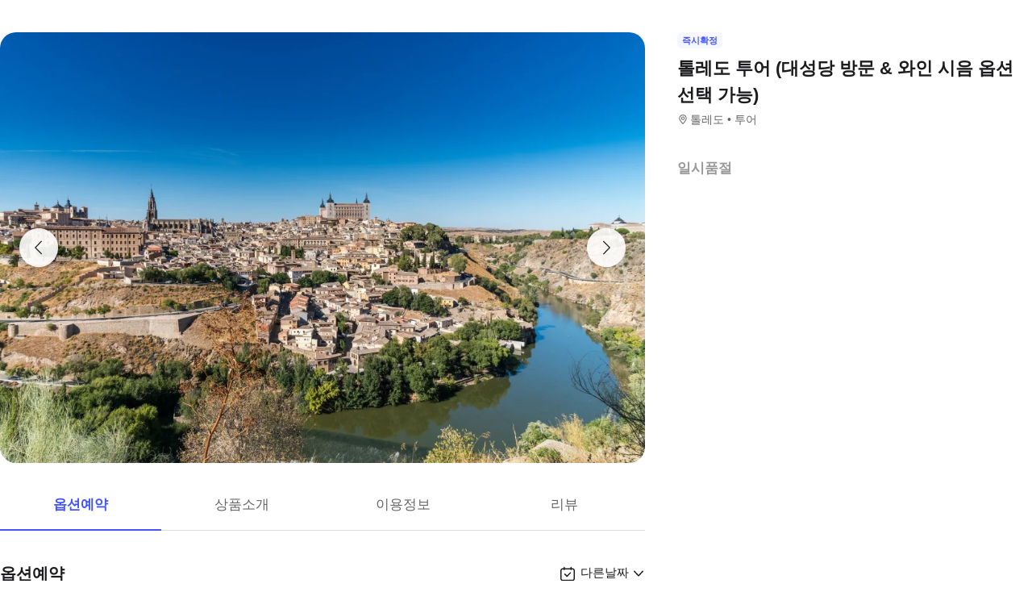

--- FILE ---
content_type: text/html; charset=utf-8
request_url: https://travel.interpark.com/tna/products/95f075b9-c734-420c-bcc4-725f7ead8239?startDate=2026-01-19&endDate=2027-01-18
body_size: 26480
content:
<!DOCTYPE html><html lang="ko"><head><meta charSet="utf-8"/><meta name="viewport" content="width=device-width, initial-scale=1, user-scalable=no, viewport-fit=cover"/><link rel="shortcut icon" href="https://tour-web-assets.interparkcdn.net/assets/public/icons/ico-nol-universe-favicon.ico"/><script type="application/ld+json">{
	"@context": "https://schema.org/",
	"@type": "Product",
	"name": "톨레도 투어 (대성당 방문 & 와인 시음 옵션 선택 가능) | NOL 인터파크투어",
	"description": " 마드리드 중심부에서 가이드 투어를 통해 톨레도의 매혹적인 기념물을 탐험해보세요. 도시의 중세 거리, 멋진 건축물, 풍부한 역사를 감상해 보세요. 도착 시 그림 같은 관점에서 파노라마 투어를 즐기기 전에 전문 가이드로부터 통찰력 있는 소개를 받으세요. 45분 가이드 투어를 통해 역사적인 중심지를 탐험해보세요. 그 후에는 산토 토메 교회나 대성당과 같은 랜드마크를 둘러보며 자유 시간을 보내세요. 또는 테라스에서 편안한 휴식을 취하셔도 좋습니다. 마드리드로 돌아가는 편안한 버스 여행으로 9시간 동안의 톨레도 투어를 마무리하세요. 마드리드에서 가이드가 저녁 추천 사항이나 숙박에 필요한 추가 활동을 제공할 수 있습니다.,",
	"image": "https://media.triple.guide/triple-cms/c_limit,f_auto,h_1024,w_1024/4f61e33f-d11e-4a00-a89b-2e79f8eaff39.jpeg",
	"offers": {
		"@type": "Offer",
		"priceCurrency": "KRW",
		"price": "0",
		"availability": "https://schema.org/InStock"
	}
}</script><script type="application/ld+json">{
	"@context": "https://schema.org/",
	"@type": "BreadcrumbList",
	"itemListElement": [
		{
			"@type": "ListItem",
			"position": 1,
			"name": "NOL 인터파크투어 투어·티켓",
			"item": "https://travel.interpark.com/tna"
		},
		{
			"@type": "ListItem",
			"position": 2,
			"name": "톨레도 투어·티켓",
			"item": "https://travel.interpark.com/tna/products?cityIds=e46c1a49-57fd-4875-bd89-e59579260cd4&searchLabel=city"
		},
		{
			"@type": "ListItem",
			"position": 3,
			"name": "톨레도 투어 (대성당 방문 & 와인 시음 옵션 선택 가능) | NOL 인터파크투어",
			"item": "https://travel.interpark.com/tna/products/95f075b9-c734-420c-bcc4-725f7ead8239"
		}
	]
}</script><title>톨레도 투어 (대성당 방문 &amp; 와인 시음 옵션 선택 가능) | NOL 인터파크투어</title><meta name="description" content=" 마드리드 중심부에서 가이드 투어를 통해 톨레도의 매혹적인 기념물을 탐험해보세요. 도시의 중세 거리, 멋진 건축물, 풍부한 역사를 감상해 보세요. 도착 시 그림 같은 관점에서 파노라마 투어를 즐기기 전에 전문 가이드로부터 통찰력 있는 소개를 받으세요. 45분 가이드 투어를 통해 역사적인 중심지를 탐험해보세요. 그 후에는 산토 토메 교회나 대성당과 같은 랜드마크를 둘러보며 자유 시간을 보내세요. 또는 테라스에서 편안한 휴식을 취하셔도 좋습니다. 마드리드로 돌아가는 편안한 버스 여행으로 9시간 동안의 톨레도 투어를 마무리하세요. 마드리드에서 가이드가 저녁 추천 사항이나 숙박에 필요한 추가 활동을 제공할 수 있습니다.,"/><meta name="keywords" content="NOL인터파크, NOL인터파크투어, 놀인터파크, 인터파크, 인터파크투어, 놀인터파크투어, EPL, 간사이패스, 주유패스, 게이한패스, 유니버셜스튜디오, usj, 라피트, MLB, 바나힐, 공항픽업, 샌딩, 디즈니랜드, 지브리파크, 에버랜드, 크루즈, 유람선, 일본이심, 일본유심, 부산요트투어, 하루카스300, 타이베이101, 뮤지엄패스, 패스트트랙, 입장권, 데이투어, 버스투어"/><meta name="robots" content="index, follow"/><link rel="canonical" href="https://travel.interpark.com/tna/products/95f075b9-c734-420c-bcc4-725f7ead8239"/><meta property="og:title" content="톨레도 투어 (대성당 방문 &amp; 와인 시음 옵션 선택 가능) | NOL 인터파크투어"/><meta property="og:url" content="https://travel.interpark.com/tna/products/95f075b9-c734-420c-bcc4-725f7ead8239"/><meta property="og:type" content="website"/><meta property="og:locale" content="ko_KR"/><meta property="og:site_name" content="NOL 인터파크투어 | 투어·티켓"/><meta property="og:image" content="https://media.triple.guide/triple-cms/c_limit,f_auto,h_1024,w_1024/4f61e33f-d11e-4a00-a89b-2e79f8eaff39.jpeg"/><meta property="og:description" content=" 마드리드 중심부에서 가이드 투어를 통해 톨레도의 매혹적인 기념물을 탐험해보세요. 도시의 중세 거리, 멋진 건축물, 풍부한 역사를 감상해 보세요. 도착 시 그림 같은 관점에서 파노라마 투어를 즐기기 전에 전문 가이드로부터 통찰력 있는 소개를 받으세요. 45분 가이드 투어를 통해 역사적인 중심지를 탐험해보세요. 그 후에는 산토 토메 교회나 대성당과 같은 랜드마크를 둘러보며 자유 시간을 보내세요. 또는 테라스에서 편안한 휴식을 취하셔도 좋습니다. 마드리드로 돌아가는 편안한 버스 여행으로 9시간 동안의 톨레도 투어를 마무리하세요. 마드리드에서 가이드가 저녁 추천 사항이나 숙박에 필요한 추가 활동을 제공할 수 있습니다.,"/><meta property="og:keywords" content="NOL인터파크, NOL인터파크투어, 놀인터파크, 인터파크, 인터파크투어, 놀인터파크투어, EPL, 간사이패스, 주유패스, 게이한패스, 유니버셜스튜디오, usj, 라피트, MLB, 바나힐, 공항픽업, 샌딩, 디즈니랜드, 지브리파크, 에버랜드, 크루즈, 유람선, 일본이심, 일본유심, 부산요트투어, 하루카스300, 타이베이101, 뮤지엄패스, 패스트트랙, 입장권, 데이투어, 버스투어"/><meta name="next-head-count" content="18"/><script src="https://common-module.interparkcdn.net/utilities/pcid-handler/index.js" async=""></script><link rel="preload" href="https://tour-web-assets.interparkcdn.net/applications/tna/ac8622/_next/static/css/929ec1468b6e496e.css" as="style"/><link rel="stylesheet" href="https://tour-web-assets.interparkcdn.net/applications/tna/ac8622/_next/static/css/929ec1468b6e496e.css" data-n-g=""/><noscript data-n-css=""></noscript><script defer="" nomodule="" src="https://tour-web-assets.interparkcdn.net/applications/tna/ac8622/_next/static/chunks/polyfills-42372ed130431b0a.js"></script><script src="https://tour-web-assets.interparkcdn.net/applications/tna/ac8622/_next/static/chunks/webpack-25af444a69172ecd.js" defer=""></script><script src="https://tour-web-assets.interparkcdn.net/applications/tna/ac8622/_next/static/chunks/framework-6603b6fce1ea64cf.js" defer=""></script><script src="https://tour-web-assets.interparkcdn.net/applications/tna/ac8622/_next/static/chunks/main-1d5bb48cb92337d1.js" defer=""></script><script src="https://tour-web-assets.interparkcdn.net/applications/tna/ac8622/_next/static/chunks/pages/_app-69d19c94f1c67a82.js" defer=""></script><script src="https://tour-web-assets.interparkcdn.net/applications/tna/ac8622/_next/static/chunks/30e1f94b-34cdad572639ccd6.js" defer=""></script><script src="https://tour-web-assets.interparkcdn.net/applications/tna/ac8622/_next/static/chunks/74bffcdc-7bdae3d165836a66.js" defer=""></script><script src="https://tour-web-assets.interparkcdn.net/applications/tna/ac8622/_next/static/chunks/991f21bb-523a61822a34ce57.js" defer=""></script><script src="https://tour-web-assets.interparkcdn.net/applications/tna/ac8622/_next/static/chunks/cd50521a-ce7efd4182dcfb26.js" defer=""></script><script src="https://tour-web-assets.interparkcdn.net/applications/tna/ac8622/_next/static/chunks/b7112d1d-3d37dceb79b5ce56.js" defer=""></script><script src="https://tour-web-assets.interparkcdn.net/applications/tna/ac8622/_next/static/chunks/720-b620860ba92d73ea.js" defer=""></script><script src="https://tour-web-assets.interparkcdn.net/applications/tna/ac8622/_next/static/chunks/2550-ef10263e8737c684.js" defer=""></script><script src="https://tour-web-assets.interparkcdn.net/applications/tna/ac8622/_next/static/chunks/7274-171ea3a0048e8f86.js" defer=""></script><script src="https://tour-web-assets.interparkcdn.net/applications/tna/ac8622/_next/static/chunks/7195-0f092d2c9065cdf9.js" defer=""></script><script src="https://tour-web-assets.interparkcdn.net/applications/tna/ac8622/_next/static/chunks/2595-f6655cf661175172.js" defer=""></script><script src="https://tour-web-assets.interparkcdn.net/applications/tna/ac8622/_next/static/chunks/9176-28845e6edb7c545f.js" defer=""></script><script src="https://tour-web-assets.interparkcdn.net/applications/tna/ac8622/_next/static/chunks/9412-db7f831759bc6112.js" defer=""></script><script src="https://tour-web-assets.interparkcdn.net/applications/tna/ac8622/_next/static/chunks/6877-7d5b629d3c926d85.js" defer=""></script><script src="https://tour-web-assets.interparkcdn.net/applications/tna/ac8622/_next/static/chunks/pages/products/%5Bid%5D-18869fb36feedf00.js" defer=""></script><script src="https://tour-web-assets.interparkcdn.net/applications/tna/ac8622/_next/static/Xf8tvM5h8WNgdquAbtnGR/_buildManifest.js" defer=""></script><script src="https://tour-web-assets.interparkcdn.net/applications/tna/ac8622/_next/static/Xf8tvM5h8WNgdquAbtnGR/_ssgManifest.js" defer=""></script><style data-styled="" data-styled-version="6.0.9">html,body,div,span,object,iframe,h1,h2,h3,h4,h5,h6,p,blockquote,pre,abbr,address,cite,code,del,dfn,em,img,ins,kbd,q,samp,small,strong,sub,sup,var,b,i,dl,dt,dd,ol,ul,li,fieldset,form,label,legend,table,caption,tbody,tfoot,thead,tr,th,td,article,aside,canvas,details,figcaption,figure,footer,header,hgroup,menu,nav,section,summary,time,mark,audio,video{margin:0;padding:0;border:0;outline:0;font-size:100%;vertical-align:baseline;background:transparent;}/*!sc*/
html{text-size-adjust:none;-webkit-touch-callout:none;touch-action:manipulation;-webkit-tap-highlight-color:rgba(0,0,0,0);font-size:62.5%;background-color:#fff;}/*!sc*/
body{font-family:-apple-system,BlinkMacSystemFont,'Segoe UI',Roboto,Arial,'Noto Sans',sans-serif,'Apple Color Emoji','Segoe UI Emoji','Segoe UI Symbol','Noto Color Emoji';font-weight:normal;font-size:1.3rem;line-height:1.3;}/*!sc*/
body *{font-family:-apple-system,BlinkMacSystemFont,'Segoe UI',Roboto,Arial,'Noto Sans',sans-serif,'Apple Color Emoji','Segoe UI Emoji','Segoe UI Symbol','Noto Color Emoji';letter-spacing:0;word-spacing:0;}/*!sc*/
article,aside,details,figcaption,figure,footer,header,hgroup,menu,nav,section{display:block;}/*!sc*/
ul,ol{list-style:none;}/*!sc*/
blockquote,q{quotes:none;}/*!sc*/
blockquote::before,blockquote::after,q::before,q::after{content:'';content:none;}/*!sc*/
em,dfn,i{font-style:normal;}/*!sc*/
a{margin:0;padding:0;font-size:100%;vertical-align:baseline;background:transparent;text-decoration:none;}/*!sc*/
ins{background-color:#ff9;color:#000;text-decoration:none;}/*!sc*/
mark{background-color:#ff9;color:#000;font-style:italic;font-weight:bold;}/*!sc*/
del{text-decoration:line-through;}/*!sc*/
table{border-collapse:collapse;border-spacing:0;}/*!sc*/
hr{display:none;}/*!sc*/
input,select{vertical-align:middle;}/*!sc*/
input{-webkit-margin-before:0;-webkit-margin-after:0;}/*!sc*/
input[type='checkbox']{appearance:none;}/*!sc*/
input[type='text']::-ms-clear{display:none;width:0;height:0;}/*!sc*/
input[type='text']::-ms-reveal{display:none;width:0;height:0;}/*!sc*/
input[type='search']::-webkit-search-decoration,input[type='search']::-webkit-search-cancel-button,input[type='search']::-webkit-search-results-button,input[type='search']::-webkit-search-results-decoration{display:none;}/*!sc*/
textarea,select,input,button{border:0;padding:0;box-shadow:0;border-radius:0;background:#fff;color:#000;}/*!sc*/
a,button{-webkit-tap-highlight-color:rgba(0,0,0,0);cursor:pointer;}/*!sc*/
button{appearance:none;margin:0;padding:0;border:none;background:transparent;user-select:none;}/*!sc*/
button:active{opacity:0.5;}/*!sc*/
select{border-radius:0;-webkit-appearance:none;-moz-appearance:none;appearance:none;}/*!sc*/
select::-ms-expand{display:none;}/*!sc*/
:root{--int-blue50:rgba(240, 241, 255, 1);--int-blue100:rgba(208, 231, 255, 1);--int-blue200:rgba(187, 194, 255, 1);--int-blue300:rgba(115, 175, 255, 1);--int-blue400:rgba(81, 148, 255, 1);--int-blue500:rgba(65, 84, 255, 1);--int-blue600:rgba(16, 81, 219, 1);--int-blue700:rgba(11, 59, 183, 1);--int-blue800:rgba(7, 41, 147, 1);--int-blue900:rgba(4, 29, 122, 1);--int-gray0:rgba(255, 255, 255, 1);--int-gray100:rgba(248, 248, 248, 1);--int-gray200:rgba(243, 243, 243, 1);--int-gray300:rgba(238, 238, 238, 1);--int-gray400:rgba(232, 232, 232, 1);--int-gray500:rgba(221, 221, 221, 1);--int-gray600:rgba(204, 204, 204, 1);--int-gray700:rgba(153, 153, 153, 1);--int-gray800:rgba(102, 102, 102, 1);--int-gray900:rgba(28, 28, 30, 1);--int-red50:rgba(255, 239, 238, 1);--int-red100:rgba(255, 228, 213, 1);--int-red200:rgba(255, 194, 171, 1);--int-red300:rgba(255, 153, 129, 1);--int-red400:rgba(255, 114, 98, 1);--int-red500:rgba(255, 50, 46, 1);--int-red600:rgba(219, 33, 45, 1);--int-red700:rgba(183, 23, 47, 1);--int-red800:rgba(147, 14, 46, 1);--int-red900:rgba(122, 8, 45, 1);--int-purple50:rgba(246, 240, 253, 1);--int-purple100:rgba(240, 217, 253, 1);--int-purple200:rgba(223, 180, 252, 1);--int-purple300:rgba(200, 142, 247, 1);--int-purple400:rgba(176, 112, 240, 1);--int-purple500:rgba(142, 67, 231, 1);--int-purple600:rgba(110, 48, 198, 1);--int-purple700:rgba(82, 33, 166, 1);--int-purple800:rgba(57, 21, 133, 1);--int-purple900:rgba(39, 12, 110, 1);}/*!sc*/
data-styled.g1[id="sc-global-jSuiGz1"]{content:"sc-global-jSuiGz1,"}/*!sc*/
.koBCgp{box-sizing:border-box;line-height:1.5;letter-spacing:0;overflow-wrap:break-word;white-space:pre-line;word-break:normal;color:var(--int-gray900);font-size:2rem;font-weight:700;}/*!sc*/
.diCBhE{box-sizing:border-box;line-height:1.5;letter-spacing:0;overflow-wrap:break-word;white-space:pre-line;word-break:normal;color:var(--int-gray900);font-size:1.3rem;font-weight:400;}/*!sc*/
.fbPzxb{box-sizing:border-box;line-height:1.5;letter-spacing:0;overflow-wrap:break-word;white-space:pre-line;word-break:normal;color:var(--int-gray900);font-size:1.4rem;font-weight:400;}/*!sc*/
.eeiLfe{box-sizing:border-box;line-height:1.5;letter-spacing:0;overflow-wrap:break-word;white-space:pre-line;word-break:normal;color:var(--int-blue500);font-size:2rem;font-weight:700;}/*!sc*/
data-styled.g2[id="text__Text-sc-365491ba-0"]{content:"koBCgp,diCBhE,fbPzxb,eeiLfe,"}/*!sc*/
.iJbuyW{position:relative;display:flex;align-items:center;justify-content:center;}/*!sc*/
data-styled.g16[id="checkbox-base__CheckboxBaseRoot-sc-d272e4ac-0"]{content:"iJbuyW,"}/*!sc*/
.OHvCm{position:absolute;inset:0;margin:auto;pointer-events:none;color:var(--int-gray0);opacity:0;width:12px;height:12px;}/*!sc*/
data-styled.g17[id="checkbox-base__CheckboxSquareIcon-sc-d272e4ac-1"]{content:"OHvCm,"}/*!sc*/
.bXyEdN{appearance:none;display:inline-block;flex:0 0 auto;position:relative;margin:0.2rem;background-color:white;width:1.6rem;height:1.6rem;border:1px solid var(--int-gray600);border-radius:0.6rem;}/*!sc*/
.bXyEdN::after{content:'';display:block;position:absolute;top:50%;left:50%;transform:translate(-50%,-50%);border-radius:50%;opacity:0;width:2.8rem;height:2.8rem;background-color:var(--int-gray900);z-index:1;}/*!sc*/
.bXyEdN:focus-visible{outline:0;outline-offset:0;}/*!sc*/
.bXyEdN:focus-visible::after{opacity:0.06;}/*!sc*/
.bXyEdN:hover:not(:disabled)::after{opacity:0.04;}/*!sc*/
.bXyEdN:active:not(:disabled)::after{opacity:0.08;}/*!sc*/
.bXyEdN:disabled{border-color:var(--int-gray300);}/*!sc*/
.bXyEdN:checked{background-color:var(--int-blue500);border:transparent;}/*!sc*/
.bXyEdN:checked:disabled{background-color:var(--int-gray500);border:transparent;}/*!sc*/
.bXyEdN.bXyEdN:checked+.checkbox-base__CheckboxSquareIcon-sc-d272e4ac-1{opacity:1;}/*!sc*/
data-styled.g18[id="checkbox-base__CheckboxSquareInput-sc-d272e4ac-2"]{content:"bXyEdN,"}/*!sc*/
.cFZmcr{display:inline-flex;align-items:center;gap:4px;}/*!sc*/
data-styled.g21[id="checkbox__Label-sc-38383938-0"]{content:"cFZmcr,"}/*!sc*/
.fgQWFk{flex-grow:1;flex-shrink:1;height:1px;background-color:var(--int-gray400);}/*!sc*/
data-styled.g82[id="divider__Divider-sc-b8ad0d88-0"]{content:"fgQWFk,"}/*!sc*/
.gwiJZQ{box-sizing:border-box;position:relative;overflow:hidden;width:100px;height:17.5px;border-radius:0;background:linear-gradient( -70deg,#e5e5e5 0%,#e5e5e5 40%,#f2f2f2 50%,#e5e5e5 60%,#e5e5e5 100% ) repeat;background-size:400% 100%;animation:gradient 2s ease infinite;}/*!sc*/
@keyframes gradient{0%{background-position:100% 50%;}100%{background-position:0% 50%;}}/*!sc*/
.cNuilw{box-sizing:border-box;position:relative;overflow:hidden;width:200px;height:23.5px;border-radius:0;background:linear-gradient( -70deg,#e5e5e5 0%,#e5e5e5 40%,#f2f2f2 50%,#e5e5e5 60%,#e5e5e5 100% ) repeat;background-size:400% 100%;animation:gradient 2s ease infinite;}/*!sc*/
@keyframes gradient{0%{background-position:100% 50%;}100%{background-position:0% 50%;}}/*!sc*/
.jHAQde{box-sizing:border-box;position:relative;overflow:hidden;width:100%;height:60px;border-radius:0;background:linear-gradient( -70deg,#e5e5e5 0%,#e5e5e5 40%,#f2f2f2 50%,#e5e5e5 60%,#e5e5e5 100% ) repeat;background-size:400% 100%;animation:gradient 2s ease infinite;}/*!sc*/
@keyframes gradient{0%{background-position:100% 50%;}100%{background-position:0% 50%;}}/*!sc*/
.scDsI{box-sizing:border-box;position:relative;overflow:hidden;width:120px;height:120px;border-radius:0;background:linear-gradient( -70deg,#e5e5e5 0%,#e5e5e5 40%,#f2f2f2 50%,#e5e5e5 60%,#e5e5e5 100% ) repeat;background-size:400% 100%;animation:gradient 2s ease infinite;}/*!sc*/
@keyframes gradient{0%{background-position:100% 50%;}100%{background-position:0% 50%;}}/*!sc*/
data-styled.g102[id="skeleton__SkeletonRoot-sc-2f3ef665-0"]{content:"gwiJZQ,cNuilw,jHAQde,scDsI,"}/*!sc*/
.hIlTMy{box-sizing:border-box;}/*!sc*/
data-styled.g107[id="container__Container-sc-d4dd31e1-0"]{content:"hIlTMy,"}/*!sc*/
.cJUzRL{display:block;overflow:hidden;text-indent:-999rem;width:24px;height:24px;background-image:url(https://tour-web-assets.interparkcdn.net/assets/int-frontend/reviews/ico_pencil.svg);background-size:24px 24px;}/*!sc*/
.bzAhdG{display:block;overflow:hidden;text-indent:-999rem;width:16px;height:17px;background-image:url(https://tour-web-assets.interparkcdn.net/assets/int-frontend/reviews/ico_bang_line.png);background-size:16px 17px;}/*!sc*/
data-styled.g131[id="icons__IconContainer-sc-1ee7a7f1-0"]{content:"cJUzRL,bzAhdG,"}/*!sc*/
.jEtlpB{width:1.2rem;height:1.2rem;background-image:url('https://tour-web-assets.interparkcdn.net/assets/int-frontend/reviews/ico_arrow_bottom_black.png');background-size:1.2rem;}/*!sc*/
data-styled.g154[id="sort__ArrowIcon-sc-7b63428b-0"]{content:"jEtlpB,"}/*!sc*/
.gntLZF{display:flex;gap:4px;align-items:center;}/*!sc*/
data-styled.g155[id="sort___StyledContainer-sc-7b63428b-1"]{content:"gntLZF,"}/*!sc*/
.gLzcWg{z-index:9999;}/*!sc*/
data-styled.g156[id="sort___StyledDropdownMenuContent-sc-7b63428b-2"]{content:"gLzcWg,"}/*!sc*/
.hkiQZw{outline:none;}/*!sc*/
data-styled.g158[id="sort___StyledDropdownMenuTrigger-sc-7b63428b-4"]{content:"hkiQZw,"}/*!sc*/
.ehgjIj{display:flex;gap:4px;align-items:center;}/*!sc*/
data-styled.g165[id="title___StyledContainer-sc-a0818841-0"]{content:"ehgjIj,"}/*!sc*/
.dzMecs{padding:2.4rem 0;}/*!sc*/
.dzMecs:not(:last-child){border-bottom:1px solid rgb(232,232,232);}/*!sc*/
data-styled.g166[id="list__ListItem-sc-bc095acb-0"]{content:"dzMecs,"}/*!sc*/
.brncEu{display:flex;gap:0.8rem;margin-top:1.6rem;overflow:hidden;}/*!sc*/
data-styled.g167[id="skeleton___StyledContainer-sc-ef2ced31-0"]{content:"brncEu,"}/*!sc*/
.gMLWVc{margin-top:0.8rem;}/*!sc*/
data-styled.g168[id="skeleton___StyledSkeleton-sc-ef2ced31-1"]{content:"gMLWVc,"}/*!sc*/
.bgXNde{margin-top:1.6rem;}/*!sc*/
data-styled.g169[id="skeleton___StyledSkeleton2-sc-ef2ced31-2"]{content:"bgXNde,"}/*!sc*/
.htTqEj{min-width:120px;}/*!sc*/
data-styled.g170[id="skeleton___StyledSkeleton3-sc-ef2ced31-3"]{content:"htTqEj,"}/*!sc*/
.kKIivy{display:flex;align-items:center;justify-content:space-between;}/*!sc*/
data-styled.g204[id="nol-header___StyledContainer-sc-30e0d9e1-0"]{content:"kKIivy,"}/*!sc*/
.kPwGDb{display:flex;gap:16px;align-items:center;}/*!sc*/
data-styled.g207[id="search-control-panel___StyledContainer2-sc-1ce40e65-1"]{content:"kPwGDb,"}/*!sc*/
.WhheN{display:flex;gap:0.4rem;align-items:center;justify-content:space-between;}/*!sc*/
data-styled.g208[id="search-control-panel___StyledContainer3-sc-1ce40e65-2"]{content:"WhheN,"}/*!sc*/
.cozYRl{display:flex;gap:16px;align-items:center;}/*!sc*/
data-styled.g254[id="search-control-panel___StyledContainer2-sc-1a3bc173-1"]{content:"cozYRl,"}/*!sc*/
.dPVAaf{display:flex;gap:4px;align-items:center;justify-content:space-between;}/*!sc*/
data-styled.g255[id="search-control-panel___StyledContainer3-sc-1a3bc173-2"]{content:"dPVAaf,"}/*!sc*/
.jFfKmq{margin-top:2.8rem;}/*!sc*/
data-styled.g260[id="review___StyledContainer-sc-92174bd9-0"]{content:"jFfKmq,"}/*!sc*/
.kwPHLt{margin:1.2rem 0 0;}/*!sc*/
data-styled.g261[id="review___StyledDivider-sc-92174bd9-1"]{content:"kwPHLt,"}/*!sc*/
.hgMuJF{position:absolute;top:-9999px;left:-9999px;visibility:hidden;}/*!sc*/
data-styled.g277[id="tour-header___StyledContainer-sc-93313cc2-0"]{content:"hgMuJF,"}/*!sc*/
.jUQBao{margin-top:2.8rem;}/*!sc*/
data-styled.g291[id="review___StyledContainer-sc-695732a5-0"]{content:"jUQBao,"}/*!sc*/
.eeLwzL{margin:1.2rem 0 0;}/*!sc*/
data-styled.g292[id="review___StyledDivider-sc-695732a5-1"]{content:"eeLwzL,"}/*!sc*/
.enFZcM{display:inline-flex;align-items:center;background:#f7f8fb;border-radius:0.6rem;color:#666;font-size:1.1rem;height:2rem;padding:0 0.6rem;font-weight:700;}/*!sc*/
data-styled.g305[id="sc-b36ce6b3-0"]{content:"enFZcM,"}/*!sc*/
.iBSksI{background:#f5f6ff;color:#4154ff;}/*!sc*/
data-styled.g307[id="sc-b36ce6b3-2"]{content:"iBSksI,"}/*!sc*/
.cWROIM{display:block;height:0.8rem;margin:0;border:0;background-color:#f0f4f4;}/*!sc*/
@media (min-width:1025px){.cWROIM{display:none;}}/*!sc*/
data-styled.g313[id="sc-9a332f4c-0"]{content:"cWROIM,"}/*!sc*/
.kySHQd{display:block;}/*!sc*/
@media (min-width:1025px){.kySHQd{display:none;}}/*!sc*/
data-styled.g314[id="sc-914f00b-0"]{content:"kySHQd,"}/*!sc*/
.fnXJOT{position:relative;width:100px;height:26px;background:#3a3a3a1a;animation:hDWTUO 1.5s ease-in-out 0.5s infinite;overflow:hidden;}/*!sc*/
.fnXJOT::after{top:0;left:0;right:0;bottom:0;content:'';position:absolute;animation:rGFFr 1.6s linear 0.5s infinite;transform:translateX(-100%);background:linear-gradient(90deg,transparent,#3a3a3a05,transparent);}/*!sc*/
.donXII{position:relative;width:100px;height:30px;background:#3a3a3a1a;animation:hDWTUO 1.5s ease-in-out 0.5s infinite;overflow:hidden;}/*!sc*/
.donXII::after{top:0;left:0;right:0;bottom:0;content:'';position:absolute;animation:rGFFr 1.6s linear 0.5s infinite;transform:translateX(-100%);background:linear-gradient(90deg,transparent,#3a3a3a05,transparent);}/*!sc*/
.iFGCIx{position:relative;width:100px;height:24px;background:#3a3a3a1a;animation:hDWTUO 1.5s ease-in-out 0.5s infinite;overflow:hidden;}/*!sc*/
.iFGCIx::after{top:0;left:0;right:0;bottom:0;content:'';position:absolute;animation:rGFFr 1.6s linear 0.5s infinite;transform:translateX(-100%);background:linear-gradient(90deg,transparent,#3a3a3a05,transparent);}/*!sc*/
.GQowa{position:relative;width:100%;height:48px;background:#3a3a3a1a;animation:hDWTUO 1.5s ease-in-out 0.5s infinite;overflow:hidden;}/*!sc*/
.GQowa::after{top:0;left:0;right:0;bottom:0;content:'';position:absolute;animation:rGFFr 1.6s linear 0.5s infinite;transform:translateX(-100%);background:linear-gradient(90deg,transparent,#3a3a3a05,transparent);}/*!sc*/
.cbssDV{position:relative;width:160px;height:48px;background:#3a3a3a1a;animation:hDWTUO 1.5s ease-in-out 0.5s infinite;overflow:hidden;}/*!sc*/
.cbssDV::after{top:0;left:0;right:0;bottom:0;content:'';position:absolute;animation:rGFFr 1.6s linear 0.5s infinite;transform:translateX(-100%);background:linear-gradient(90deg,transparent,#3a3a3a05,transparent);}/*!sc*/
data-styled.g315[id="sc-bde4d102-0"]{content:"fnXJOT,donXII,iFGCIx,GQowa,cbssDV,"}/*!sc*/
.inApp .pageHeader ~section{margin-top:5rem;}/*!sc*/
.inApp .pageHeader ~section.main{margin-top:5.9rem;}/*!sc*/
.inApp .pageHeader ~section.products{margin-top:0;}/*!sc*/
data-styled.g318[id="sc-global-fyiWRx1"]{content:"sc-global-fyiWRx1,"}/*!sc*/
@font-face{font-family:'swiper-icons';src:url('data:application/font-woff;charset=utf-8;base64, [base64]//wADZ2x5ZgAAAywAAADMAAAD2MHtryVoZWFkAAABbAAAADAAAAA2E2+eoWhoZWEAAAGcAAAAHwAAACQC9gDzaG10eAAAAigAAAAZAAAArgJkABFsb2NhAAAC0AAAAFoAAABaFQAUGG1heHAAAAG8AAAAHwAAACAAcABAbmFtZQAAA/gAAAE5AAACXvFdBwlwb3N0AAAFNAAAAGIAAACE5s74hXjaY2BkYGAAYpf5Hu/j+W2+MnAzMYDAzaX6QjD6/4//Bxj5GA8AuRwMYGkAPywL13jaY2BkYGA88P8Agx4j+/8fQDYfA1AEBWgDAIB2BOoAeNpjYGRgYNBh4GdgYgABEMnIABJzYNADCQAACWgAsQB42mNgYfzCOIGBlYGB0YcxjYGBwR1Kf2WQZGhhYGBiYGVmgAFGBiQQkOaawtDAoMBQxXjg/wEGPcYDDA4wNUA2CCgwsAAAO4EL6gAAeNpj2M0gyAACqxgGNWBkZ2D4/wMA+xkDdgAAAHjaY2BgYGaAYBkGRgYQiAHyGMF8FgYHIM3DwMHABGQrMOgyWDLEM1T9/w8UBfEMgLzE////P/5//f/V/xv+r4eaAAeMbAxwIUYmIMHEgKYAYjUcsDAwsLKxc3BycfPw8jEQA/[base64]/uznmfPFBNODM2K7MTQ45YEAZqGP81AmGGcF3iPqOop0r1SPTaTbVkfUe4HXj97wYE+yNwWYxwWu4v1ugWHgo3S1XdZEVqWM7ET0cfnLGxWfkgR42o2PvWrDMBSFj/IHLaF0zKjRgdiVMwScNRAoWUoH78Y2icB/yIY09An6AH2Bdu/UB+yxopYshQiEvnvu0dURgDt8QeC8PDw7Fpji3fEA4z/PEJ6YOB5hKh4dj3EvXhxPqH/SKUY3rJ7srZ4FZnh1PMAtPhwP6fl2PMJMPDgeQ4rY8YT6Gzao0eAEA409DuggmTnFnOcSCiEiLMgxCiTI6Cq5DZUd3Qmp10vO0LaLTd2cjN4fOumlc7lUYbSQcZFkutRG7g6JKZKy0RmdLY680CDnEJ+UMkpFFe1RN7nxdVpXrC4aTtnaurOnYercZg2YVmLN/d/gczfEimrE/fs/bOuq29Zmn8tloORaXgZgGa78yO9/cnXm2BpaGvq25Dv9S4E9+5SIc9PqupJKhYFSSl47+Qcr1mYNAAAAeNptw0cKwkAAAMDZJA8Q7OUJvkLsPfZ6zFVERPy8qHh2YER+3i/BP83vIBLLySsoKimrqKqpa2hp6+jq6RsYGhmbmJqZSy0sraxtbO3sHRydnEMU4uR6yx7JJXveP7WrDycAAAAAAAH//wACeNpjYGRgYOABYhkgZgJCZgZNBkYGLQZtIJsFLMYAAAw3ALgAeNolizEKgDAQBCchRbC2sFER0YD6qVQiBCv/H9ezGI6Z5XBAw8CBK/m5iQQVauVbXLnOrMZv2oLdKFa8Pjuru2hJzGabmOSLzNMzvutpB3N42mNgZGBg4GKQYzBhYMxJLMlj4GBgAYow/P/PAJJhLM6sSoWKfWCAAwDAjgbRAAB42mNgYGBkAIIbCZo5IPrmUn0hGA0AO8EFTQAA');font-weight:400;font-style:normal;}/*!sc*/
:root{--swiper-theme-color:#007aff;}/*!sc*/
:host{position:relative;display:block;margin-left:auto;margin-right:auto;z-index:1;}/*!sc*/
.swiper{margin-left:auto;margin-right:auto;position:relative;overflow:hidden;list-style:none;padding:0;z-index:1;display:block;}/*!sc*/
.swiper-vertical>.swiper-wrapper{flex-direction:column;}/*!sc*/
.swiper-wrapper{position:relative;width:100%;height:100%;z-index:1;display:flex;transition-property:transform;transition-timing-function:var(--swiper-wrapper-transition-timing-function,initial);box-sizing:content-box;}/*!sc*/
.swiper-android .swiper-slide,.swiper-ios .swiper-slide,.swiper-wrapper{transform:translate3d(0px,0,0);}/*!sc*/
.swiper-horizontal{touch-action:pan-y;}/*!sc*/
.swiper-vertical{touch-action:pan-x;}/*!sc*/
.swiper-slide{flex-shrink:0;width:100%;height:100%;position:relative;transition-property:transform;display:block;}/*!sc*/
.swiper-slide-invisible-blank{visibility:hidden;}/*!sc*/
.swiper-autoheight,.swiper-autoheight .swiper-slide{height:auto;}/*!sc*/
.swiper-autoheight .swiper-wrapper{align-items:flex-start;transition-property:transform,height;}/*!sc*/
.swiper-backface-hidden .swiper-slide{transform:translateZ(0);-webkit-backface-visibility:hidden;backface-visibility:hidden;}/*!sc*/
.swiper-3d.swiper-css-mode .swiper-wrapper{perspective:1200px;}/*!sc*/
.swiper-3d .swiper-wrapper{transform-style:preserve-3d;}/*!sc*/
.swiper-3d{perspective:1200px;}/*!sc*/
.swiper-3d .swiper-slide,.swiper-3d .swiper-cube-shadow{transform-style:preserve-3d;}/*!sc*/
.swiper-css-mode>.swiper-wrapper{overflow:auto;scrollbar-width:none;-ms-overflow-style:none;}/*!sc*/
.swiper-css-mode>.swiper-wrapper::-webkit-scrollbar{display:none;}/*!sc*/
.swiper-css-mode>.swiper-wrapper>.swiper-slide{scroll-snap-align:start start;}/*!sc*/
.swiper-css-mode.swiper-horizontal>.swiper-wrapper{scroll-snap-type:x mandatory;}/*!sc*/
.swiper-css-mode.swiper-vertical>.swiper-wrapper{scroll-snap-type:y mandatory;}/*!sc*/
.swiper-css-mode.swiper-free-mode>.swiper-wrapper{scroll-snap-type:none;}/*!sc*/
.swiper-css-mode.swiper-free-mode>.swiper-wrapper>.swiper-slide{scroll-snap-align:none;}/*!sc*/
.swiper-css-mode.swiper-centered>.swiper-wrapper::before{content:'';flex-shrink:0;order:9999;}/*!sc*/
.swiper-css-mode.swiper-centered>.swiper-wrapper>.swiper-slide{scroll-snap-align:center center;scroll-snap-stop:always;}/*!sc*/
.swiper-css-mode.swiper-centered.swiper-horizontal>.swiper-wrapper>.swiper-slide:first-child{margin-inline-start:var(--swiper-centered-offset-before);}/*!sc*/
.swiper-css-mode.swiper-centered.swiper-horizontal>.swiper-wrapper::before{height:100%;min-height:1px;width:var(--swiper-centered-offset-after);}/*!sc*/
.swiper-css-mode.swiper-centered.swiper-vertical>.swiper-wrapper>.swiper-slide:first-child{margin-block-start:var(--swiper-centered-offset-before);}/*!sc*/
.swiper-css-mode.swiper-centered.swiper-vertical>.swiper-wrapper::before{width:100%;min-width:1px;height:var(--swiper-centered-offset-after);}/*!sc*/
.swiper-3d .swiper-slide-shadow,.swiper-3d .swiper-slide-shadow-left,.swiper-3d .swiper-slide-shadow-right,.swiper-3d .swiper-slide-shadow-top,.swiper-3d .swiper-slide-shadow-bottom,.swiper-3d .swiper-slide-shadow,.swiper-3d .swiper-slide-shadow-left,.swiper-3d .swiper-slide-shadow-right,.swiper-3d .swiper-slide-shadow-top,.swiper-3d .swiper-slide-shadow-bottom{position:absolute;left:0;top:0;width:100%;height:100%;pointer-events:none;z-index:10;}/*!sc*/
.swiper-3d .swiper-slide-shadow{background:rgba(0,0,0,0.15);}/*!sc*/
.swiper-3d .swiper-slide-shadow-left{background-image:linear-gradient(to left,rgba(0,0,0,0.5),rgba(0,0,0,0));}/*!sc*/
.swiper-3d .swiper-slide-shadow-right{background-image:linear-gradient(to right,rgba(0,0,0,0.5),rgba(0,0,0,0));}/*!sc*/
.swiper-3d .swiper-slide-shadow-top{background-image:linear-gradient(to top,rgba(0,0,0,0.5),rgba(0,0,0,0));}/*!sc*/
.swiper-3d .swiper-slide-shadow-bottom{background-image:linear-gradient(to bottom,rgba(0,0,0,0.5),rgba(0,0,0,0));}/*!sc*/
.swiper-lazy-preloader{width:42px;height:42px;position:absolute;left:50%;top:50%;margin-left:-21px;margin-top:-21px;z-index:10;transform-origin:50%;box-sizing:border-box;border:4px solid var(--swiper-preloader-color,var(--swiper-theme-color));border-radius:50%;border-top-color:transparent;}/*!sc*/
.swiper:not(.swiper-watch-progress) .swiper-lazy-preloader,.swiper-watch-progress .swiper-slide-visible .swiper-lazy-preloader{animation:swiper-preloader-spin 1s infinite linear;}/*!sc*/
.swiper-lazy-preloader-white{--swiper-preloader-color:#fff;}/*!sc*/
.swiper-lazy-preloader-black{--swiper-preloader-color:#000;}/*!sc*/
@keyframes swiper-preloader-spin{0%{transform:rotate(0deg);}100%{transform:rotate(360deg);}}/*!sc*/
data-styled.g319[id="sc-global-kYqPrG1"]{content:"sc-global-kYqPrG1,"}/*!sc*/
.swiper-pagination{position:absolute;text-align:center;transition:300ms opacity;transform:translate3d(0,0,0);z-index:10;}/*!sc*/
.swiper-pagination.swiper-pagination-hidden{opacity:0;}/*!sc*/
.swiper-pagination-disabled>.swiper-pagination,.swiper-pagination.swiper-pagination-disabled{display:none!important;}/*!sc*/
.swiper-pagination-fraction,.swiper-pagination-custom,.swiper-horizontal>.swiper-pagination-bullets,.swiper-pagination-bullets.swiper-pagination-horizontal{bottom:var(--swiper-pagination-bottom,8px);top:var(--swiper-pagination-top,auto);left:0;width:100%;}/*!sc*/
.swiper-pagination-bullets-dynamic{overflow:hidden;font-size:0;}/*!sc*/
.swiper-pagination-bullets-dynamic .swiper-pagination-bullet{transform:scale(0.33);position:relative;}/*!sc*/
.swiper-pagination-bullets-dynamic .swiper-pagination-bullet-active{transform:scale(1);}/*!sc*/
.swiper-pagination-bullets-dynamic .swiper-pagination-bullet-active-main{transform:scale(1);}/*!sc*/
.swiper-pagination-bullets-dynamic .swiper-pagination-bullet-active-prev{transform:scale(0.66);}/*!sc*/
.swiper-pagination-bullets-dynamic .swiper-pagination-bullet-active-prev-prev{transform:scale(0.33);}/*!sc*/
.swiper-pagination-bullets-dynamic .swiper-pagination-bullet-active-next{transform:scale(0.66);}/*!sc*/
.swiper-pagination-bullets-dynamic .swiper-pagination-bullet-active-next-next{transform:scale(0.33);}/*!sc*/
.swiper-pagination-bullet{width:var(--swiper-pagination-bullet-width,var(--swiper-pagination-bullet-size,8px));height:var(--swiper-pagination-bullet-height,var(--swiper-pagination-bullet-size,8px));display:inline-block;border-radius:var(--swiper-pagination-bullet-border-radius,50%);background:var(--swiper-pagination-bullet-inactive-color,#000);opacity:var(--swiper-pagination-bullet-inactive-opacity,0.2);}/*!sc*/
button.swiper-pagination-bullet{border:none;margin:0;padding:0;box-shadow:none;-webkit-appearance:none;appearance:none;}/*!sc*/
.swiper-pagination-clickable .swiper-pagination-bullet{cursor:pointer;}/*!sc*/
.swiper-pagination-bullet:only-child{display:none!important;}/*!sc*/
.swiper-pagination-bullet-active{opacity:var(--swiper-pagination-bullet-opacity,1);background:var(--swiper-pagination-color,var(--swiper-theme-color));}/*!sc*/
.swiper-vertical>.swiper-pagination-bullets,.swiper-pagination-vertical.swiper-pagination-bullets{right:var(--swiper-pagination-right,8px);left:var(--swiper-pagination-left,auto);top:50%;transform:translate3d(0px,-50%,0);}/*!sc*/
.swiper-vertical>.swiper-pagination-bullets .swiper-pagination-bullet,.swiper-pagination-vertical.swiper-pagination-bullets .swiper-pagination-bullet{margin:var(--swiper-pagination-bullet-vertical-gap,6px) 0;display:block;}/*!sc*/
.swiper-vertical>.swiper-pagination-bullets.swiper-pagination-bullets-dynamic,.swiper-pagination-vertical.swiper-pagination-bullets.swiper-pagination-bullets-dynamic{top:50%;transform:translateY(-50%);width:8px;}/*!sc*/
.swiper-vertical>.swiper-pagination-bullets.swiper-pagination-bullets-dynamic .swiper-pagination-bullet,.swiper-pagination-vertical.swiper-pagination-bullets.swiper-pagination-bullets-dynamic .swiper-pagination-bullet{display:inline-block;transition:200ms transform,200ms top;}/*!sc*/
.swiper-horizontal>.swiper-pagination-bullets .swiper-pagination-bullet,.swiper-pagination-horizontal.swiper-pagination-bullets .swiper-pagination-bullet{margin:0 var(--swiper-pagination-bullet-horizontal-gap,4px);}/*!sc*/
.swiper-horizontal>.swiper-pagination-bullets.swiper-pagination-bullets-dynamic,.swiper-pagination-horizontal.swiper-pagination-bullets.swiper-pagination-bullets-dynamic{left:50%;transform:translateX(-50%);white-space:nowrap;}/*!sc*/
.swiper-horizontal>.swiper-pagination-bullets.swiper-pagination-bullets-dynamic .swiper-pagination-bullet,.swiper-pagination-horizontal.swiper-pagination-bullets.swiper-pagination-bullets-dynamic .swiper-pagination-bullet{transition:200ms transform,200ms left;}/*!sc*/
.swiper-horizontal.swiper-rtl>.swiper-pagination-bullets-dynamic .swiper-pagination-bullet{transition:200ms transform,200ms right;}/*!sc*/
.swiper-pagination-fraction{color:var(--swiper-pagination-fraction-color,inherit);}/*!sc*/
.swiper-pagination-progressbar{background:var(--swiper-pagination-progressbar-bg-color,rgba(0,0,0,0.25));position:absolute;}/*!sc*/
.swiper-pagination-progressbar .swiper-pagination-progressbar-fill{background:var(--swiper-pagination-color,var(--swiper-theme-color));position:absolute;left:0;top:0;width:100%;height:100%;transform:scale(0);transform-origin:left top;}/*!sc*/
.swiper-rtl .swiper-pagination-progressbar .swiper-pagination-progressbar-fill{transform-origin:right top;}/*!sc*/
.swiper-horizontal>.swiper-pagination-progressbar,.swiper-pagination-progressbar.swiper-pagination-horizontal,.swiper-vertical>.swiper-pagination-progressbar.swiper-pagination-progressbar-opposite,.swiper-pagination-progressbar.swiper-pagination-vertical.swiper-pagination-progressbar-opposite{width:100%;height:var(--swiper-pagination-progressbar-size,4px);left:0;top:0;}/*!sc*/
.swiper-vertical>.swiper-pagination-progressbar,.swiper-pagination-progressbar.swiper-pagination-vertical,.swiper-horizontal>.swiper-pagination-progressbar.swiper-pagination-progressbar-opposite,.swiper-pagination-progressbar.swiper-pagination-horizontal.swiper-pagination-progressbar-opposite{width:var(--swiper-pagination-progressbar-size,4px);height:100%;left:0;top:0;}/*!sc*/
.swiper-pagination-lock{display:none;}/*!sc*/
data-styled.g320[id="sc-global-cTnosg1"]{content:"sc-global-cTnosg1,"}/*!sc*/
:root{--swiper-navigation-size:44px;}/*!sc*/
.swiper-button-prev,.swiper-button-next{position:absolute;top:var(--swiper-navigation-top-offset,50%);width:calc(var(--swiper-navigation-size) / 44 * 27);height:var(--swiper-navigation-size);margin-top:calc(0px - (var(--swiper-navigation-size) / 2));z-index:10;cursor:pointer;display:flex;align-items:center;justify-content:center;color:var(--swiper-navigation-color,var(--swiper-theme-color));}/*!sc*/
.swiper-button-prev.swiper-button-disabled,.swiper-button-next.swiper-button-disabled{opacity:0.35;cursor:auto;pointer-events:none;}/*!sc*/
.swiper-button-prev.swiper-button-hidden,.swiper-button-next.swiper-button-hidden{opacity:0;cursor:auto;pointer-events:none;}/*!sc*/
.swiper-navigation-disabled .swiper-button-prev,.swiper-navigation-disabled .swiper-button-next{display:none!important;}/*!sc*/
.swiper-button-prev svg,.swiper-button-next svg{width:100%;height:100%;object-fit:contain;transform-origin:center;}/*!sc*/
.swiper-rtl .swiper-button-prev svg,.swiper-rtl .swiper-button-next svg{transform:rotate(180deg);}/*!sc*/
.swiper-button-prev,.swiper-rtl .swiper-button-next{left:var(--swiper-navigation-sides-offset,10px);right:auto;}/*!sc*/
.swiper-button-next,.swiper-rtl .swiper-button-prev{right:var(--swiper-navigation-sides-offset,10px);left:auto;}/*!sc*/
.swiper-button-lock{display:none;}/*!sc*/
.swiper-button-prev:after,.swiper-button-next:after{font-family:swiper-icons;font-size:var(--swiper-navigation-size);text-transform:none!important;letter-spacing:0;font-variant:initial;line-height:1;}/*!sc*/
.swiper-button-prev:after,.swiper-rtl .swiper-button-next:after{content:'prev';}/*!sc*/
.swiper-button-next,.swiper-rtl .swiper-button-prev{right:var(--swiper-navigation-sides-offset,10px);left:auto;}/*!sc*/
.swiper-button-next:after,.swiper-rtl .swiper-button-prev:after{content:'next';}/*!sc*/
data-styled.g321[id="sc-global-lpuVOB1"]{content:"sc-global-lpuVOB1,"}/*!sc*/
.swiper-grid>.swiper-wrapper{flex-wrap:wrap;}/*!sc*/
.swiper-grid-column>.swiper-wrapper{flex-wrap:wrap;flex-direction:column;}/*!sc*/
data-styled.g323[id="sc-global-iQprXS1"]{content:"sc-global-iQprXS1,"}/*!sc*/
.cWVpKM{display:flex;flex-direction:column;gap:0.2rem;}/*!sc*/
data-styled.g324[id="sc-f7a5d9ed-0"]{content:"cWVpKM,"}/*!sc*/
.jxngRD{color:#999;font-size:1.7rem;line-height:2rem;}/*!sc*/
data-styled.g325[id="sc-f7a5d9ed-1"]{content:"jxngRD,"}/*!sc*/
.dXCLXx{display:flex;gap:0.4rem;margin-bottom:0.8rem;}/*!sc*/
data-styled.g327[id="sc-c0a04863-0"]{content:"dXCLXx,"}/*!sc*/
.chhyaU{width:1px!important;height:1px!important;padding:0!important;margin:-1px!important;overflow:hidden!important;clip:rect(0,0,0,0)!important;white-space:nowrap!important;border:0!important;}/*!sc*/
data-styled.g338[id="sc-d27d9536-0"]{content:"chhyaU,"}/*!sc*/
.kJPPzD{display:inline;}/*!sc*/
.kJPPzD::before{display:inline-block;content:'';width:1.4rem;height:1.4rem;vertical-align:text-top;margin-right:0.2rem;background:url('/tna/static/images/products/icon_spot.svg') center center no-repeat;}/*!sc*/
@media (max-width:1024px){.kJPPzD::before{content:'';width:1.2rem;height:1.2rem;}}/*!sc*/
data-styled.g429[id="sc-ad0320cc-0"]{content:"kJPPzD,"}/*!sc*/
.hepSim{font-size:1.4rem;line-height:2.1rem;color:#666;}/*!sc*/
.hepSim:not(:last-child)::after{content:', ';margin-right:0.4rem;}/*!sc*/
data-styled.g430[id="sc-ad0320cc-1"]{content:"hepSim,"}/*!sc*/
.cZselE{font-size:1.4rem;line-height:2.1rem;color:#666;}/*!sc*/
.cZselE::before{content:' • ';}/*!sc*/
data-styled.g431[id="sc-a84b8261-0"]{content:"cZselE,"}/*!sc*/
.lkVBqK{display:flex;flex-direction:column;border:0.1rem solid #e8e8e8;margin-top:2rem;border-radius:1.6rem;padding:2.8rem;}/*!sc*/
data-styled.g432[id="sc-e5b4afae-0"]{content:"lkVBqK,"}/*!sc*/
.ceDquo{margin:1.2rem 0 0;}/*!sc*/
data-styled.g433[id="sc-e5b4afae-1"]{content:"ceDquo,"}/*!sc*/
.dachdq{display:flex;gap:8px;margin-top:1.6rem;}/*!sc*/
data-styled.g434[id="sc-e5b4afae-2"]{content:"dachdq,"}/*!sc*/
.doYHsK{margin:1.2rem 0 0;}/*!sc*/
data-styled.g435[id="sc-e5b4afae-3"]{content:"doYHsK,"}/*!sc*/
.edcxOg{display:flex;gap:1.2rem;margin:2.8rem 0 0;}/*!sc*/
data-styled.g436[id="sc-e5b4afae-4"]{content:"edcxOg,"}/*!sc*/
.fYZbqJ{font-size:0;line-height:0;}/*!sc*/
.fYZbqJ img{width:100%;height:100%;object-fit:cover;}/*!sc*/
data-styled.g453[id="sc-4f9d789a-0"]{content:"fYZbqJ,"}/*!sc*/
.bXqMol{display:flex;justify-content:space-between;margin-bottom:2rem;}/*!sc*/
@media (max-width:1024px){.bXqMol{margin-bottom:1.6rem;}}/*!sc*/
data-styled.g585[id="sc-3a05cdc8-0"]{content:"bXqMol,"}/*!sc*/
.kWdybn{color:#1c1c1e;font-size:2rem;font-weight:700;}/*!sc*/
data-styled.g586[id="sc-3a05cdc8-1"]{content:"kWdybn,"}/*!sc*/
.kcvzny{margin-top:0;}/*!sc*/
data-styled.g824[id="sc-183d95e-0"]{content:"kcvzny,"}/*!sc*/
.gzhqyn{position:relative;margin-bottom:3.2rem;}/*!sc*/
data-styled.g826[id="sc-2c5c0a36-0"]{content:"gzhqyn,"}/*!sc*/
.gEooEY{width:44rem;float:right;}/*!sc*/
@media (max-width:1024px){.gEooEY{width:initial;padding:2.4rem 2rem 2.8rem;float:none;}}/*!sc*/
@media ((min-width:1025px) and (max-width:1279px)){.gEooEY{width:34.4rem;}}/*!sc*/
@media (max-width:1024px){.gEooEY{display:none;}}/*!sc*/
data-styled.g834[id="sc-8c05b32b-0"]{content:"gEooEY,"}/*!sc*/
.epqVeT{margin-top:0.4rem;}/*!sc*/
data-styled.g835[id="sc-8c05b32b-1"]{content:"epqVeT,"}/*!sc*/
.goiNqN{margin:1.2rem 0 1.6rem;min-height:3.3rem;display:flex;justify-content:space-between;}/*!sc*/
@media (max-width:1024px){.goiNqN{margin:1.2rem 0 2rem;min-height:2.4rem;}}/*!sc*/
data-styled.g836[id="sc-8c05b32b-2"]{content:"goiNqN,"}/*!sc*/
.iCeXmG{color:#1c1c1e;font-size:2.2rem;line-height:3.3rem;font-weight:700;}/*!sc*/
data-styled.g839[id="sc-ba2a9052-0"]{content:"iCeXmG,"}/*!sc*/
.hrJpLV{display:flex;gap:0.8rem;margin:1.6rem -2rem 0;padding:0 2rem;overflow:hidden;overflow-x:auto;}/*!sc*/
.hrJpLV::-webkit-scrollbar{display:none;}/*!sc*/
data-styled.g891[id="sc-ec8cf90f-0"]{content:"hrJpLV,"}/*!sc*/
.htsUyK{position:absolute;opacity:0;z-index:-1;pointer-events:none;width:100%;height:0;overflow:hidden;}/*!sc*/
data-styled.g892[id="sc-ec8cf90f-1"]{content:"htsUyK,"}/*!sc*/
.iXPugZ{padding:0 1.6rem;height:3.6rem;border-radius:3.2rem;border:0.1rem solid #ddd;background:#fff;white-space:nowrap;font-size:1.4rem;font-weight:400;line-height:3.4rem;color:#1c1c1e;}/*!sc*/
.iXPugZ.active{border-color:#1c1c1e;background:#1c1c1e;font-weight:700;color:#fff;}/*!sc*/
data-styled.g893[id="sc-ec8cf90f-2"]{content:"iXPugZ,"}/*!sc*/
.ilfFXK{display:flex;gap:4px;align-items:center;}/*!sc*/
data-styled.g897[id="sc-ec8cf90f-6"]{content:"ilfFXK,"}/*!sc*/
.YiJej{display:flex;align-items:center;justify-content:space-between;}/*!sc*/
data-styled.g898[id="sc-ec8cf90f-7"]{content:"YiJej,"}/*!sc*/
.GXHo{display:flex;align-items:center;font-size:1.5rem;color:#1c1c1e;}/*!sc*/
.GXHo::before{content:'';margin-right:0.4rem;width:2.4rem;height:2.4rem;background:url('/tna/static/images/product/icon_calendar.svg') no-repeat left center;background-size:2.4rem;}/*!sc*/
.GXHo::after{content:'';margin-left:0.4rem;width:1.6rem;height:1.6rem;background:url('/tna/static/images/products/icon_cal-arrow.svg') no-repeat;background-size:1.6rem;}/*!sc*/
data-styled.g937[id="sc-ddf807ca-0"]{content:"GXHo,"}/*!sc*/
.fkZcUE{position:relative;padding:0 4rem;overflow:hidden;}/*!sc*/
@media (max-width:590px){.fkZcUE{padding:0;}}/*!sc*/
data-styled.g938[id="sc-75435029-0"]{content:"fkZcUE,"}/*!sc*/
.bSpRtP .swiper-slide{width:11rem;}/*!sc*/
data-styled.g939[id="sc-75435029-1"]{content:"bSpRtP,"}/*!sc*/
.cxNdHp{border:0.1rem solid #e8e8e8;width:100%;height:6rem;display:inline-flex;flex-direction:column;gap:0.1rem;align-items:center;justify-content:center;border-radius:3rem;text-align:center;user-select:none;color:#ddd;background:#fff;cursor:default;}/*!sc*/
.cxNdHp strong{font-size:1.4rem;font-weight:700;line-height:1.5;color:#1c1c1e;}/*!sc*/
.cxNdHp em{font-size:1.2rem;font-weight:400;line-height:1.5;color:#666;}/*!sc*/
.cxNdHp strong,.cxNdHp em{color:#999;}/*!sc*/
data-styled.g940[id="sc-75435029-2"]{content:"cxNdHp,"}/*!sc*/
.jEJXY{position:absolute;top:0;z-index:2;width:3.2rem;height:4.8rem;display:inline-flex;align-items:center;background:url('/tna/static/images/products/icon_date-navigation.svg') center center no-repeat;background-size:3.2rem;}/*!sc*/
@media (max-width:590px){.jEJXY{display:none;}}/*!sc*/
.jEJXY:disabled{opacity:0.3;}/*!sc*/
data-styled.g941[id="sc-75435029-3"]{content:"jEJXY,"}/*!sc*/
.fDlQYn{left:0;transform:rotate(180deg);}/*!sc*/
data-styled.g942[id="sc-75435029-4"]{content:"fDlQYn,"}/*!sc*/
.leIzuJ{right:0;}/*!sc*/
.leIzuJ::after{content:'';position:absolute;top:0;right:3.2rem;width:3.2rem;height:4.8rem;background:linear-gradient(90deg,rgba(255,255,255,0) 0%,rgba(255,255,255,1) 60%);}/*!sc*/
.leIzuJ:disabled::after{display:none;}/*!sc*/
data-styled.g943[id="sc-75435029-5"]{content:"leIzuJ,"}/*!sc*/
.kRJScQ{width:80rem;padding-top:4rem;}/*!sc*/
@media (max-width:1024px){.kRJScQ{width:initial;padding:4rem 2rem 0;}}/*!sc*/
@media ((min-width:1025px) and (max-width:1279px)){.kRJScQ{width:60rem;}}/*!sc*/
data-styled.g944[id="sc-f1a52a72-0"]{content:"kRJScQ,"}/*!sc*/
.lnTPDB{position:sticky;top:6.2rem;left:0;right:0;z-index:10;background:#fff;max-width:80rem;}/*!sc*/
@media (max-width:1024px){.lnTPDB{top:5.4rem;max-width:initial;}}/*!sc*/
@media ((min-width:1025px) and (max-width:1279px)){.lnTPDB{width:60rem;}}/*!sc*/
data-styled.g946[id="sc-203feeef-0"]{content:"lnTPDB,"}/*!sc*/
.cfdwrn{display:flex;width:100%;margin-top:2rem;}/*!sc*/
@media (max-width:1024px){.cfdwrn{margin-top:0;}}/*!sc*/
data-styled.g947[id="sc-203feeef-1"]{content:"cfdwrn,"}/*!sc*/
.ctgmWw{flex:1;position:relative;height:6.4rem;text-align:center;font-size:1.7rem;line-height:6.4rem;color:#666;box-sizing:border-box;border-bottom:0.1rem solid #ddd;color:#4154ff;font-weight:700;}/*!sc*/
.ctgmWw::before{content:'';width:100%;position:absolute;bottom:-0.1rem;left:0;right:0;height:0.2rem;opacity:0;transition:opacity 0.3s;}/*!sc*/
.ctgmWw::before{opacity:1;background:#4154ff;}/*!sc*/
@media (max-width:1024px){.ctgmWw{font-size:1.5rem;height:5.5rem;line-height:5.5rem;}}/*!sc*/
.gZaqmn{flex:1;position:relative;height:6.4rem;text-align:center;font-size:1.7rem;line-height:6.4rem;color:#666;box-sizing:border-box;border-bottom:0.1rem solid #ddd;}/*!sc*/
.gZaqmn::before{content:'';width:100%;position:absolute;bottom:-0.1rem;left:0;right:0;height:0.2rem;opacity:0;transition:opacity 0.3s;}/*!sc*/
@media (max-width:1024px){.gZaqmn{font-size:1.5rem;height:5.5rem;line-height:5.5rem;}}/*!sc*/
data-styled.g948[id="sc-203feeef-2"]{content:"ctgmWw,gZaqmn,"}/*!sc*/
.jLbXEN{margin-top:2rem;padding-top:4rem;max-width:80rem;line-height:180%;}/*!sc*/
@media (max-width:1024px){.jLbXEN{max-width:initial;margin-top:0;padding:3.2rem 2rem 0;}}/*!sc*/
@media ((min-width:1025px) and (max-width:1279px)){.jLbXEN{width:60rem;}}/*!sc*/
data-styled.g956[id="sc-56296026-0"]{content:"jLbXEN,"}/*!sc*/
.geLBCB{position:relative;display:flex;align-items:center;font-size:1.7rem;font-weight:700;color:#1c1c1e;padding-bottom:0.8rem;}/*!sc*/
.geLBCB::before{content:'';width:2.4rem;height:2.4rem;background:url('/tna/static/images/products/icon_award.svg') center center no-repeat;margin-right:0.4rem;}/*!sc*/
.fohWbm{position:relative;display:flex;align-items:center;font-size:1.7rem;font-weight:700;color:#1c1c1e;padding-bottom:0.8rem;}/*!sc*/
.fohWbm::before{content:'';width:2.4rem;height:2.4rem;background:url('/tna/static/images/products/icon_detail-description.svg') center center no-repeat;margin-right:0.4rem;}/*!sc*/
data-styled.g957[id="sc-56296026-1"]{content:"geLBCB,fohWbm,"}/*!sc*/
.idugcz{position:relative;display:flex;font-size:1.5rem;color:#1c1c1e;margin-top:0.4rem;word-break:break-all;}/*!sc*/
.idugcz::before{content:'• ';margin-right:0.5rem;}/*!sc*/
@media (max-width:1024px){.idugcz{margin-top:0.8rem;}}/*!sc*/
.eRwggj{position:relative;display:flex;font-size:1.5rem;color:#1c1c1e;margin-top:0.4rem;word-break:break-all;margin-top:2rem;}/*!sc*/
.eRwggj::before{content:'• ';margin-right:0.5rem;}/*!sc*/
.eRwggj::before{content:'';}/*!sc*/
@media (max-width:1024px){.eRwggj{margin-top:0.8rem;}}/*!sc*/
data-styled.g958[id="sc-56296026-2"]{content:"idugcz,eRwggj,"}/*!sc*/
.dTSQwe{font-size:1.5rem;color:#1c1c1e;word-break:break-all;}/*!sc*/
data-styled.g959[id="sc-56296026-3"]{content:"dTSQwe,"}/*!sc*/
.iXaCvj{position:relative;}/*!sc*/
@media (max-width:1024px){.iXaCvj{max-height:initial;overflow:visible;}}/*!sc*/
data-styled.g960[id="sc-56296026-4"]{content:"iXaCvj,"}/*!sc*/
.gfMvoD{margin-top:4rem;padding-top:4rem;max-width:80rem;}/*!sc*/
@media (max-width:1024px){.gfMvoD{max-width:initial;margin-top:0;padding:3.2rem 2rem;}}/*!sc*/
@media ((min-width:1025px) and (max-width:1279px)){.gfMvoD{width:60rem;}}/*!sc*/
data-styled.g978[id="sc-d0fe4fa3-0"]{content:"gfMvoD,"}/*!sc*/
.obUSW{display:flex;gap:1.2rem;}/*!sc*/
data-styled.g979[id="sc-d0fe4fa3-1"]{content:"obUSW,"}/*!sc*/
.jdxdpb{position:relative;display:flex;flex-basis:100%;flex-direction:column;justify-content:center;align-items:start;height:10rem;border-radius:1.6rem;border:0.1rem solid #ddd;padding:2.8rem;}/*!sc*/
.jdxdpb span{color:#666;font-size:1.5rem;line-height:2.3rem;}/*!sc*/
.jdxdpb h3{font-weight:700;color:#1c1c1e;font-size:1.7rem;line-height:2.6rem;margin:0;}/*!sc*/
.jdxdpb::after{content:'';position:absolute;top:0;bottom:0;right:2.8rem;height:100%;}/*!sc*/
@media (max-width:1024px){.jdxdpb{padding:2rem;height:15.6rem;justify-content:start;}.jdxdpb::after{top:initial;right:2rem;bottom:2rem;}}/*!sc*/
data-styled.g980[id="sc-d0fe4fa3-2"]{content:"jdxdpb,"}/*!sc*/
.iBcqZM::after{width:3.2rem;background:url('/tna/static/images/products/icon_notice.svg') center center no-repeat;}/*!sc*/
@media (max-width:1024px){.iBcqZM::after{height:3.2rem;}}/*!sc*/
data-styled.g981[id="sc-d0fe4fa3-3"]{content:"iBcqZM,"}/*!sc*/
.cqqpni::after{width:3.2rem;background:url('/tna/static/images/products/icon_use.svg') center center no-repeat;}/*!sc*/
@media (max-width:1024px){.cqqpni::after{height:3.2rem;}}/*!sc*/
data-styled.g982[id="sc-d0fe4fa3-4"]{content:"cqqpni,"}/*!sc*/
.eJQQG{margin-top:4rem;padding-top:4rem;max-width:80rem;}/*!sc*/
@media (max-width:1024px){.eJQQG{max-width:initial;margin-top:0;padding:3.2rem 2rem;}}/*!sc*/
@media ((min-width:1025px) and (max-width:1279px)){.eJQQG{width:60rem;}}/*!sc*/
.eJQQG:empty{display:none;}/*!sc*/
data-styled.g996[id="sc-17cc2055-0"]{content:"eJQQG,"}/*!sc*/
.lnjzzb{position:absolute;top:50%;z-index:2;width:6.4rem;height:6.4rem;transform:translateY(-50%);display:inline-flex;align-items:center;}/*!sc*/
@media (max-width:590px){.lnjzzb{display:none;}}/*!sc*/
.lnjzzb:disabled{display:none;}/*!sc*/
data-styled.g998[id="sc-61084bfe-1"]{content:"lnjzzb,"}/*!sc*/
.kjiIyk{left:1rem;width:4.6rem;height:4.6rem;}/*!sc*/
data-styled.g999[id="sc-61084bfe-2"]{content:"kjiIyk,"}/*!sc*/
.bsFecd{left:1.6rem;width:6.4rem;height:6.4rem;}/*!sc*/
@media (max-width:1024px){.bsFecd{display:none;}}/*!sc*/
data-styled.g1000[id="sc-61084bfe-3"]{content:"bsFecd,"}/*!sc*/
.bXUXck{right:1rem;width:4.6rem;height:4.6rem;}/*!sc*/
.bXUXck svg{transform:rotate(180deg);}/*!sc*/
.bXUXck:disabled{display:none;}/*!sc*/
data-styled.g1001[id="sc-61084bfe-4"]{content:"bXUXck,"}/*!sc*/
.kBiEbc{right:1.6rem;width:6.4rem;height:6.4rem;}/*!sc*/
@media (max-width:1024px){.kBiEbc{display:none;}}/*!sc*/
data-styled.g1002[id="sc-61084bfe-5"]{content:"kBiEbc,"}/*!sc*/
.kluysu .swiper-pagination-fraction{display:flex;justify-content:center;align-items:center;width:4.7rem;height:3.2rem;border-radius:9.9rem;left:auto;right:2rem;bottom:1rem;font-size:1.5rem;color:white;background-color:rgba(0,0,0,0.5);}/*!sc*/
@media (max-width:1024px){.kluysu .swiper-pagination-fraction{display:none;}}/*!sc*/
@media (min-width:1025px){.kluysu{width:60rem;height:auto;aspect-ratio:16/9;border-radius:2rem;float:left;}}/*!sc*/
@media (min-width:1280px){.kluysu{width:80rem;}}/*!sc*/
data-styled.g1016[id="sc-9e747512-0"]{content:"kluysu,"}/*!sc*/
.kmVybF{background:#f3f3f3 url(https://openimage.interpark.com/UI/tour/common/common/interpark_new.svg) no-repeat 50%/80% auto;width:100%;height:32rem;}/*!sc*/
.kmVybF >button,.kmVybF >button>img{display:block;width:100%;height:100%;}/*!sc*/
.kmVybF >button:active{opacity:1;}/*!sc*/
.kmVybF >button>img{object-fit:cover;}/*!sc*/
@media (min-width:1025px){.kmVybF{width:60rem;height:auto;aspect-ratio:16/9;border-radius:2rem;float:left;}}/*!sc*/
@media (min-width:1280px){.kmVybF{width:80rem;}}/*!sc*/
data-styled.g1017[id="sc-9e747512-1"]{content:"kmVybF,"}/*!sc*/
.bcNNew{display:flex;gap:0.4rem;position:absolute;left:2rem;right:2rem;bottom:2rem;z-index:10;}/*!sc*/
data-styled.g1018[id="sc-9e747512-2"]{content:"bcNNew,"}/*!sc*/
.kVhZnI{width:100%;height:0.2rem;border-radius:2rem;background-color:#fff;}/*!sc*/
data-styled.g1019[id="sc-9e747512-3"]{content:"kVhZnI,"}/*!sc*/
.ftfsOf{box-sizing:border-box;width:128rem;margin:4rem auto 0;padding-bottom:13.6rem;}/*!sc*/
.ftfsOf *,.ftfsOf *::before,.ftfsOf *::after{box-sizing:border-box;}/*!sc*/
@media (max-width:1024px){.ftfsOf{width:initial;margin:0 auto;padding-bottom:6.3rem;}}/*!sc*/
@media ((min-width:1025px) and (max-width:1279px)){.ftfsOf{width:calc(60rem + 34.4rem + 4rem);}}/*!sc*/
data-styled.g1032[id="sc-3b6c8cb9-0"]{content:"ftfsOf,"}/*!sc*/
.iTldNq{position:relative;display:flex;justify-content:space-between;gap:4rem;clear:both;}/*!sc*/
@media (max-width:1024px){.iTldNq{display:initial;justify-content:initial;clear:none;}}/*!sc*/
data-styled.g1033[id="sc-3b6c8cb9-1"]{content:"iTldNq,"}/*!sc*/
.cvgezL{position:relative;z-index:20;display:flex;gap:0.4rem;margin-top:1.1rem;margin-bottom:-0.1rem;}/*!sc*/
data-styled.g1034[id="sc-3b6c8cb9-2"]{content:"cvgezL,"}/*!sc*/
.fvVWPW{height:1.8rem;}/*!sc*/
.fvVWPW >span{margin-top:-0.3rem;margin-bottom:0;}/*!sc*/
data-styled.g1035[id="sc-3b6c8cb9-3"]{content:"fvVWPW,"}/*!sc*/
.bsGoef{margin-top:3.2rem;}/*!sc*/
data-styled.g1039[id="sc-3b6c8cb9-7"]{content:"bsGoef,"}/*!sc*/
@media (min-width:1025px){.eiBcPq{display:flex;justify-content:space-between;}}/*!sc*/
data-styled.g1040[id="sc-3b6c8cb9-8"]{content:"eiBcPq,"}/*!sc*/
.cxwMeR{position:sticky;top:10.2rem;z-index:11;}/*!sc*/
data-styled.g1041[id="sc-3b6c8cb9-9"]{content:"cxwMeR,"}/*!sc*/
.hBcSUJ{scroll-margin-top:10.8rem;}/*!sc*/
data-styled.g1042[id="sc-3b6c8cb9-10"]{content:"hBcSUJ,"}/*!sc*/
@keyframes hDWTUO{0%{opacity:1;}50%{opacity:0.4;}100%{opacity:1;}}/*!sc*/
data-styled.g1044[id="sc-keyframes-hDWTUO"]{content:"hDWTUO,"}/*!sc*/
@keyframes rGFFr{0%{transform:translateX(-100%);}50%{transform:translateX(0);}100%{transform:translateX(100%);}}/*!sc*/
data-styled.g1045[id="sc-keyframes-rGFFr"]{content:"rGFFr,"}/*!sc*/
</style></head><body><div id="__next"><div><section class=""><div></div><div class="sc-3b6c8cb9-0 ftfsOf"><div class="sc-3b6c8cb9-8 eiBcPq"><div><div><div class="swiper sc-9e747512-0 kluysu"><div class="swiper-wrapper"><div class="swiper-slide"><div class="sc-9e747512-1 kmVybF"><button type="button"><img src="https://media.triple.guide/triple-cms/c_limit,f_auto,h_1024,w_1024/4f61e33f-d11e-4a00-a89b-2e79f8eaff39" width="800" height="540" alt=""/></button></div></div></div><div class="swiper-pagination"></div><button id="image-prev" class="sc-61084bfe-1 sc-61084bfe-2 sc-61084bfe-3 lnjzzb kjiIyk bsFecd"><svg width="64" height="64" viewBox="0 0 64 64" fill="none" xmlns="http://www.w3.org/2000/svg"><g opacity="0.9" filter="url(#filter0_d_18363_45478)"><path d="M56 32C56 45.2548 45.2548 56 32 56C18.7452 56 8 45.2548 8 32C8 18.7452 18.7452 7.99999 32 7.99999C45.2548 7.99999 56 18.7452 56 32Z" fill="white"></path></g><path fill-rule="evenodd" clip-rule="evenodd" d="M35.7822 39.2721C36.0223 39.5204 36.016 39.9166 35.7681 40.1571C35.5202 40.3975 35.1245 40.3912 34.8843 40.143L27.3843 32.3902C27.2687 32.2707 27.2101 32.1166 27.2083 31.9619H27.2083C27.2083 31.9607 27.2083 31.9595 27.2083 31.9583C27.2083 31.9571 27.2083 31.9559 27.2083 31.9547H27.2083C27.2101 31.8001 27.2687 31.646 27.3843 31.5265L34.8843 23.7737C35.1245 23.5254 35.5202 23.5191 35.7681 23.7596C36.016 24.0001 36.0223 24.3963 35.7822 24.6445L28.7069 31.9583L35.7822 39.2721Z" fill="#1C1C1E"></path><defs><filter id="filter0_d_18363_45478" x="0" y="0" width="64" height="64" filterUnits="userSpaceOnUse" color-interpolation-filters="sRGB"><feFlood flood-opacity="0" result="BackgroundImageFix"></feFlood><feColorMatrix in="SourceAlpha" type="matrix" values="0 0 0 0 0 0 0 0 0 0 0 0 0 0 0 0 0 0 127 0" result="hardAlpha"></feColorMatrix><feOffset></feOffset><feGaussianBlur stdDeviation="4"></feGaussianBlur><feComposite in2="hardAlpha" operator="out"></feComposite><feColorMatrix type="matrix" values="0 0 0 0 0 0 0 0 0 0 0 0 0 0 0 0 0 0 0.16 0"></feColorMatrix><feBlend mode="normal" in2="BackgroundImageFix" result="effect1_dropShadow_18363_45478"></feBlend><feBlend mode="normal" in="SourceGraphic" in2="effect1_dropShadow_18363_45478" result="shape"></feBlend></filter></defs></svg></button><button id="image-next" class="sc-61084bfe-1 sc-61084bfe-4 sc-61084bfe-5 lnjzzb bXUXck kBiEbc"><svg width="64" height="64" viewBox="0 0 64 64" fill="none" xmlns="http://www.w3.org/2000/svg"><g opacity="0.9" filter="url(#filter0_d_18363_45478)"><path d="M56 32C56 45.2548 45.2548 56 32 56C18.7452 56 8 45.2548 8 32C8 18.7452 18.7452 7.99999 32 7.99999C45.2548 7.99999 56 18.7452 56 32Z" fill="white"></path></g><path fill-rule="evenodd" clip-rule="evenodd" d="M35.7822 39.2721C36.0223 39.5204 36.016 39.9166 35.7681 40.1571C35.5202 40.3975 35.1245 40.3912 34.8843 40.143L27.3843 32.3902C27.2687 32.2707 27.2101 32.1166 27.2083 31.9619H27.2083C27.2083 31.9607 27.2083 31.9595 27.2083 31.9583C27.2083 31.9571 27.2083 31.9559 27.2083 31.9547H27.2083C27.2101 31.8001 27.2687 31.646 27.3843 31.5265L34.8843 23.7737C35.1245 23.5254 35.5202 23.5191 35.7681 23.7596C36.016 24.0001 36.0223 24.3963 35.7822 24.6445L28.7069 31.9583L35.7822 39.2721Z" fill="#1C1C1E"></path><defs><filter id="filter0_d_18363_45478" x="0" y="0" width="64" height="64" filterUnits="userSpaceOnUse" color-interpolation-filters="sRGB"><feFlood flood-opacity="0" result="BackgroundImageFix"></feFlood><feColorMatrix in="SourceAlpha" type="matrix" values="0 0 0 0 0 0 0 0 0 0 0 0 0 0 0 0 0 0 127 0" result="hardAlpha"></feColorMatrix><feOffset></feOffset><feGaussianBlur stdDeviation="4"></feGaussianBlur><feComposite in2="hardAlpha" operator="out"></feComposite><feColorMatrix type="matrix" values="0 0 0 0 0 0 0 0 0 0 0 0 0 0 0 0 0 0 0.16 0"></feColorMatrix><feBlend mode="normal" in2="BackgroundImageFix" result="effect1_dropShadow_18363_45478"></feBlend><feBlend mode="normal" in="SourceGraphic" in2="effect1_dropShadow_18363_45478" result="shape"></feBlend></filter></defs></svg></button><div class="sc-914f00b-0 kySHQd"><div class="sc-9e747512-2 bcNNew"><div class="sc-9e747512-3 kVhZnI"></div></div></div></div></div><hr class="sc-9a332f4c-0 cWROIM"/><div class="sc-3b6c8cb9-1 iTldNq"><div><div class="sc-203feeef-0 lnTPDB"><div class="sc-203feeef-1 cfdwrn"><button class="sc-203feeef-2 ctgmWw">옵션예약</button><button class="sc-203feeef-2 gZaqmn">상품소개</button><button class="sc-203feeef-2 gZaqmn">이용정보</button><button class="sc-203feeef-2 gZaqmn">리뷰</button></div></div><div class="sc-3b6c8cb9-10 hBcSUJ"><div class="sc-f1a52a72-0 kRJScQ"><div class="sc-3a05cdc8-0 bXqMol"><h2 class="sc-3a05cdc8-1 kWdybn">옵션예약</h2><button class="sc-ddf807ca-0 GXHo">다른날짜</button></div><div class="sc-75435029-0 fkZcUE"><div class="swiper sc-75435029-1 bSpRtP"><div class="swiper-wrapper"><div class="swiper-slide"><button type="button" class="sc-75435029-2 cxNdHp"><strong>01.19(월)</strong><em>-</em></button></div><div class="swiper-slide"><button type="button" class="sc-75435029-2 cxNdHp"><strong>01.20(화)</strong><em>-</em></button></div><div class="swiper-slide"><button type="button" class="sc-75435029-2 cxNdHp"><strong>01.21(수)</strong><em>-</em></button></div><div class="swiper-slide"><button type="button" class="sc-75435029-2 cxNdHp"><strong>01.22(목)</strong><em>-</em></button></div><div class="swiper-slide"><button type="button" class="sc-75435029-2 cxNdHp"><strong>01.23(금)</strong><em>-</em></button></div><div class="swiper-slide"><button type="button" class="sc-75435029-2 cxNdHp"><strong>01.24(토)</strong><em>-</em></button></div></div></div><button id="prev" class="sc-75435029-3 sc-75435029-4 jEJXY fDlQYn"></button><button id="next" class="sc-75435029-3 sc-75435029-5 jEJXY leIzuJ"></button></div><div style="height:auto" class="sc-e5b4afae-0 lkVBqK"><div width="100" height="26" class="sc-bde4d102-0 fnXJOT"></div><div width="100" height="30" class="sc-bde4d102-0 sc-e5b4afae-1 donXII ceDquo"></div><div class="sc-e5b4afae-2 dachdq"><div width="100" height="24" class="sc-bde4d102-0 sc-e5b4afae-3 iFGCIx doYHsK"></div><div width="100" height="24" class="sc-bde4d102-0 sc-e5b4afae-3 iFGCIx doYHsK"></div><div width="100" height="24" class="sc-bde4d102-0 sc-e5b4afae-3 iFGCIx doYHsK"></div><div width="100" height="24" class="sc-bde4d102-0 sc-e5b4afae-3 iFGCIx doYHsK"></div></div><div class="sc-e5b4afae-4 edcxOg"><div width="100%" height="48" class="sc-bde4d102-0 GQowa"></div><div width="160" height="48" class="sc-bde4d102-0 cbssDV"></div></div></div></div></div><hr class="sc-9a332f4c-0 sc-3b6c8cb9-7 cWROIM bsGoef"/><div><div class="sc-56296026-0 jLbXEN"><div class="sc-3a05cdc8-0 bXqMol"><h2 class="sc-3a05cdc8-1 kWdybn">상품소개</h2></div><div class="sc-56296026-4 iXaCvj"><div class="sc-2c5c0a36-0 gzhqyn"><h3 class="sc-56296026-1 geLBCB">매력포인트</h3><ul><li class="sc-56296026-2 idugcz"><p>마드리드 중심부에서 가이드 투어를 통해 톨레도의 매혹적인 기념물을 탐험해보세요. 도시의 중세 거리, 멋진 건축물, 풍부한 역사를 감상해 보세요. 도착 시 그림 같은 관점에서 파노라마 투어를 즐기기 전에 전문 가이드로부터 통찰력 있는 소개를 받으세요. 45분 가이드 투어를 통해 역사적인 중심지를 탐험해보세요. 그 후에는 산토 토메 교회나 대성당과 같은 랜드마크를 둘러보며 자유 시간을 보내세요. 또는 테라스에서 편안한 휴식을 취하셔도 좋습니다. 마드리드로 돌아가는 편안한 버스 여행으로 9시간 동안의 톨레도 투어를 마무리하세요. 마드리드에서 가이드가 저녁 추천 사항이나 숙박에 필요한 추가 활동을 제공할 수 있습니다.</p></li><li class="sc-56296026-2 eRwggj"><p></p></li></ul></div><h3 class="sc-56296026-1 fohWbm">상품설명</h3><div style="margin-bottom:3.2rem"><p class="sc-56296026-3 dTSQwe">  * 도시의 무슬림, 유대인, 기독교인 구역을 포함한 다양한 지역을 탐험해보세요.<br />  * 탐험 내내 전략적으로 선택된 유리한 지점에서 숨막히는 파노라마 전망을 감상하세요<br />  * 여가 시간에 도시의 거리와 광장의 매력을 발견하고 나만의 경험을 만들어보세요.<br />  * 원활한 여행을 위해 마드리드를 오가는 편리한 버스 교통편으로 편안하게 휴식을 취하세요.<br /><br /></p></div><div class="sc-183d95e-0 kcvzny"><div class="sc-4f9d789a-0 fYZbqJ"><img src="https://media.triple.guide/triple-cms/q_70,f_auto/4f389fb5-b9c8-486f-b62f-f93abb9008c0" alt=""/></div><div class="sc-4f9d789a-0 fYZbqJ"><img src="https://media.triple.guide/triple-cms/q_70,f_auto/b454bd23-c56a-4dff-ba47-d00e8c7b4557" alt=""/></div><div class="sc-4f9d789a-0 fYZbqJ"><img src="https://media.triple.guide/triple-cms/q_70,f_auto/e53dd4d3-d5d9-4d3a-8464-b780489488e3" alt=""/></div><div class="sc-4f9d789a-0 fYZbqJ"><img src="https://media.triple.guide/triple-cms/q_70,f_auto/81340e79-a582-4c90-95c7-d8b809987541" alt=""/></div><div class="sc-4f9d789a-0 fYZbqJ"><img src="https://media.triple.guide/triple-cms/q_70,f_auto/afbebbd4-ff1e-4a71-bb9e-fe2ca607152a" alt=""/></div></div></div></div></div><hr class="sc-9a332f4c-0 sc-3b6c8cb9-7 cWROIM bsGoef"/><div><div class="sc-d0fe4fa3-0 gfMvoD"><div class="sc-3a05cdc8-0 bXqMol"><h2 class="sc-3a05cdc8-1 kWdybn">이용정보</h2></div><div class="sc-d0fe4fa3-1 obUSW"><button class="sc-d0fe4fa3-2 sc-d0fe4fa3-3 jdxdpb iBcqZM"><span>이런건 주의하세요</span><h3>유의사항</h3></button><div class="sc-d27d9536-0 chhyaU"><div itemscope="" itemType="https://schema.org/WebPageElement"><meta itemProp="name" content="유의사항"/><p itemProp="text">- 7개 기념물 티켓 및 와인 시음이 포함된 조인 투어

- 이용요건
  * 공지: 영유아 및 아동도 탑승객 인원수에 포함되어야 합니다.
  * 만 0-2세는 무료입니다.
  * 만 7세 이상은 성인과 동일한 요금이 적용됩니다.
  * 3~6세 아동은 아동 요금이 부과됩니다.
- 추가정보
- 편의성/접근성
  * 휠체어 이용/수용이 불가능합니다.
  * 유모차 이용/수용이 가능합니다.

</p><p itemProp="text">- 조인 투어만 가능

- 이용요건
  * 공지: 영유아 및 아동도 탑승객 인원수에 포함되어야 합니다.
  * 만 0-2세는 무료입니다.
  * 만 7세 이상은 성인과 동일한 요금이 적용됩니다.
  * 3~6세 아동은 아동 요금이 부과됩니다.
- 추가정보
- 편의성/접근성
  * 휠체어 이용/수용이 불가능합니다.
  * 유모차 이용/수용이 가능합니다.

</p><p itemProp="text">- 7개 기념물 티켓이 포함된 조인 투어

- 이용요건
  * 공지: 영유아 및 아동도 탑승객 인원수에 포함되어야 합니다.
  * 만 0-2세는 무료입니다.
  * 만 7세 이상은 성인과 동일한 요금이 적용됩니다.
  * 3~6세 아동은 아동 요금이 부과됩니다.
- 추가정보
- 편의성/접근성
  * 휠체어 이용/수용이 불가능합니다.
  * 유모차 이용/수용이 가능합니다.

</p><p itemProp="text">- 7개 기념물과 성당 티켓이 포함된 조인 투어

- 이용요건
  * 공지: 영유아 및 아동도 탑승객 인원수에 포함되어야 합니다.
  * 만 0-2세는 무료입니다.
  * 만 7세 이상은 성인과 동일한 요금이 적용됩니다.
  * 3~6세 아동은 아동 요금이 부과됩니다.
- 추가정보
- 편의성/접근성
  * 휠체어 이용/수용이 불가능합니다.
  * 유모차 이용/수용이 가능합니다.

</p></div></div><button class="sc-d0fe4fa3-2 sc-d0fe4fa3-4 jdxdpb cqqpni"><span>이렇게 사용하세요</span><h3>사용방법</h3></button></div><div class="sc-d27d9536-0 chhyaU"><div itemscope="" itemType="https://schema.org/HowTo"><meta itemProp="name" content="사용방법"/></div></div></div></div><div class="sc-17cc2055-0 eJQQG"><div class="container__Container-sc-d4dd31e1-0 sc-ec8cf90f-7 hIlTMy YiJej"><div class="container__Container-sc-d4dd31e1-0 sc-ec8cf90f-6 hIlTMy ilfFXK"><h2 class="text__Text-sc-365491ba-0 koBCgp">리뷰</h2></div><button type="button"><span class="icons__IconContainer-sc-1ee7a7f1-0 cJUzRL">리뷰 작성하기</span></button></div><ul class="sc-ec8cf90f-0 hrJpLV"><li><button type="button" class="sc-ec8cf90f-2 iXPugZ">NOL 인터파크투어</button></li></ul><div class="sc-ec8cf90f-1 htsUyK"><div style="margin-top:1.6rem" class="container__Container-sc-d4dd31e1-0 hIlTMy"><div style="display:flex;align-items:center;flex-shrink:0;gap:0.6rem;background-color:var(--int-gray100);border-radius:1.2rem;padding:0.8rem 1.6rem" class="container__Container-sc-d4dd31e1-0 hIlTMy"><span class="icons__IconContainer-sc-1ee7a7f1-0 bzAhdG"></span><p class="text__Text-sc-365491ba-0 diCBhE">NOL<!-- -->에서 작성된 리뷰 입니다.</p></div></div><div class="container__Container-sc-d4dd31e1-0 nol-header___StyledContainer-sc-30e0d9e1-0 hIlTMy kKIivy"><div></div></div><div class="container__Container-sc-d4dd31e1-0 review___StyledContainer-sc-92174bd9-0 hIlTMy jFfKmq"><div class="container__Container-sc-d4dd31e1-0 search-control-panel___StyledContainer3-sc-1ce40e65-2 hIlTMy WhheN"><button id=":R59cr64tb76H1:" type="button" aria-expanded="false" class="sort___StyledDropdownMenuTrigger-sc-7b63428b-4 hkiQZw" aria-haspopup="menu"><div class="container__Container-sc-d4dd31e1-0 sort___StyledContainer-sc-7b63428b-1 hIlTMy gntLZF"><p class="text__Text-sc-365491ba-0 fbPzxb">별점 높은순</p><div class="sort__ArrowIcon-sc-7b63428b-0 jEtlpB"></div></div></button><div class="container__Container-sc-d4dd31e1-0 search-control-panel___StyledContainer2-sc-1ce40e65-1 hIlTMy kPwGDb"><label gap="4" class="checkbox__Label-sc-38383938-0 cFZmcr"><div class="checkbox-base__CheckboxBaseRoot-sc-d272e4ac-0 iJbuyW"><input type="checkbox" variant="square" class="checkbox-base__CheckboxSquareInput-sc-d272e4ac-2 bXyEdN"/><svg viewBox="0 0 16 16" fill="none" xmlns="http://www.w3.org/2000/svg" aria-hidden="true" class="checkbox-base__CheckboxSquareIcon-sc-d272e4ac-1 OHvCm"><path fill-rule="evenodd" clip-rule="evenodd" d="M14.3602 3.38688C14.764 3.78449 14.769 4.43415 14.3714 4.83793L7.14188 12.1797C6.74835 12.5793 6.10314 12.5772 5.71223 12.175L1.62326 7.96766C1.22831 7.56128 1.23758 6.91167 1.64396 6.51672C2.05034 6.12177 2.69995 6.13104 3.0949 6.53742L6.43429 9.97346L12.9092 3.39806C13.3068 2.99428 13.9564 2.98927 14.3602 3.38688Z" fill="currentColor"></path></svg></div><p class="text__Text-sc-365491ba-0 fbPzxb">사진/동영상</p></label></div></div></div><div role="separator" aria-orientation="horizontal" class="divider__Divider-sc-b8ad0d88-0 review___StyledDivider-sc-92174bd9-1 fgQWFk kwPHLt"></div><ul><li class="list__ListItem-sc-bc095acb-0 dzMecs"><div class="skeleton__SkeletonRoot-sc-2f3ef665-0 gwiJZQ"></div><div class="skeleton__SkeletonRoot-sc-2f3ef665-0 cNuilw skeleton___StyledSkeleton-sc-ef2ced31-1 gMLWVc"></div><div class="skeleton__SkeletonRoot-sc-2f3ef665-0 jHAQde skeleton___StyledSkeleton2-sc-ef2ced31-2 bgXNde"></div><div class="container__Container-sc-d4dd31e1-0 skeleton___StyledContainer-sc-ef2ced31-0 hIlTMy brncEu"><div class="skeleton__SkeletonRoot-sc-2f3ef665-0 scDsI skeleton___StyledSkeleton3-sc-ef2ced31-3 htTqEj"></div><div class="skeleton__SkeletonRoot-sc-2f3ef665-0 scDsI skeleton___StyledSkeleton3-sc-ef2ced31-3 htTqEj"></div><div class="skeleton__SkeletonRoot-sc-2f3ef665-0 scDsI skeleton___StyledSkeleton3-sc-ef2ced31-3 htTqEj"></div><div class="skeleton__SkeletonRoot-sc-2f3ef665-0 scDsI skeleton___StyledSkeleton3-sc-ef2ced31-3 htTqEj"></div><div class="skeleton__SkeletonRoot-sc-2f3ef665-0 scDsI skeleton___StyledSkeleton3-sc-ef2ced31-3 htTqEj"></div><div class="skeleton__SkeletonRoot-sc-2f3ef665-0 scDsI skeleton___StyledSkeleton3-sc-ef2ced31-3 htTqEj"></div><div class="skeleton__SkeletonRoot-sc-2f3ef665-0 scDsI skeleton___StyledSkeleton3-sc-ef2ced31-3 htTqEj"></div><div class="skeleton__SkeletonRoot-sc-2f3ef665-0 scDsI skeleton___StyledSkeleton3-sc-ef2ced31-3 htTqEj"></div><div class="skeleton__SkeletonRoot-sc-2f3ef665-0 scDsI skeleton___StyledSkeleton3-sc-ef2ced31-3 htTqEj"></div><div class="skeleton__SkeletonRoot-sc-2f3ef665-0 scDsI skeleton___StyledSkeleton3-sc-ef2ced31-3 htTqEj"></div></div></li><li class="list__ListItem-sc-bc095acb-0 dzMecs"><div class="skeleton__SkeletonRoot-sc-2f3ef665-0 gwiJZQ"></div><div class="skeleton__SkeletonRoot-sc-2f3ef665-0 cNuilw skeleton___StyledSkeleton-sc-ef2ced31-1 gMLWVc"></div><div class="skeleton__SkeletonRoot-sc-2f3ef665-0 jHAQde skeleton___StyledSkeleton2-sc-ef2ced31-2 bgXNde"></div><div class="container__Container-sc-d4dd31e1-0 skeleton___StyledContainer-sc-ef2ced31-0 hIlTMy brncEu"><div class="skeleton__SkeletonRoot-sc-2f3ef665-0 scDsI skeleton___StyledSkeleton3-sc-ef2ced31-3 htTqEj"></div><div class="skeleton__SkeletonRoot-sc-2f3ef665-0 scDsI skeleton___StyledSkeleton3-sc-ef2ced31-3 htTqEj"></div><div class="skeleton__SkeletonRoot-sc-2f3ef665-0 scDsI skeleton___StyledSkeleton3-sc-ef2ced31-3 htTqEj"></div><div class="skeleton__SkeletonRoot-sc-2f3ef665-0 scDsI skeleton___StyledSkeleton3-sc-ef2ced31-3 htTqEj"></div><div class="skeleton__SkeletonRoot-sc-2f3ef665-0 scDsI skeleton___StyledSkeleton3-sc-ef2ced31-3 htTqEj"></div><div class="skeleton__SkeletonRoot-sc-2f3ef665-0 scDsI skeleton___StyledSkeleton3-sc-ef2ced31-3 htTqEj"></div><div class="skeleton__SkeletonRoot-sc-2f3ef665-0 scDsI skeleton___StyledSkeleton3-sc-ef2ced31-3 htTqEj"></div><div class="skeleton__SkeletonRoot-sc-2f3ef665-0 scDsI skeleton___StyledSkeleton3-sc-ef2ced31-3 htTqEj"></div><div class="skeleton__SkeletonRoot-sc-2f3ef665-0 scDsI skeleton___StyledSkeleton3-sc-ef2ced31-3 htTqEj"></div><div class="skeleton__SkeletonRoot-sc-2f3ef665-0 scDsI skeleton___StyledSkeleton3-sc-ef2ced31-3 htTqEj"></div></div></li><li class="list__ListItem-sc-bc095acb-0 dzMecs"><div class="skeleton__SkeletonRoot-sc-2f3ef665-0 gwiJZQ"></div><div class="skeleton__SkeletonRoot-sc-2f3ef665-0 cNuilw skeleton___StyledSkeleton-sc-ef2ced31-1 gMLWVc"></div><div class="skeleton__SkeletonRoot-sc-2f3ef665-0 jHAQde skeleton___StyledSkeleton2-sc-ef2ced31-2 bgXNde"></div><div class="container__Container-sc-d4dd31e1-0 skeleton___StyledContainer-sc-ef2ced31-0 hIlTMy brncEu"><div class="skeleton__SkeletonRoot-sc-2f3ef665-0 scDsI skeleton___StyledSkeleton3-sc-ef2ced31-3 htTqEj"></div><div class="skeleton__SkeletonRoot-sc-2f3ef665-0 scDsI skeleton___StyledSkeleton3-sc-ef2ced31-3 htTqEj"></div><div class="skeleton__SkeletonRoot-sc-2f3ef665-0 scDsI skeleton___StyledSkeleton3-sc-ef2ced31-3 htTqEj"></div><div class="skeleton__SkeletonRoot-sc-2f3ef665-0 scDsI skeleton___StyledSkeleton3-sc-ef2ced31-3 htTqEj"></div><div class="skeleton__SkeletonRoot-sc-2f3ef665-0 scDsI skeleton___StyledSkeleton3-sc-ef2ced31-3 htTqEj"></div><div class="skeleton__SkeletonRoot-sc-2f3ef665-0 scDsI skeleton___StyledSkeleton3-sc-ef2ced31-3 htTqEj"></div><div class="skeleton__SkeletonRoot-sc-2f3ef665-0 scDsI skeleton___StyledSkeleton3-sc-ef2ced31-3 htTqEj"></div><div class="skeleton__SkeletonRoot-sc-2f3ef665-0 scDsI skeleton___StyledSkeleton3-sc-ef2ced31-3 htTqEj"></div><div class="skeleton__SkeletonRoot-sc-2f3ef665-0 scDsI skeleton___StyledSkeleton3-sc-ef2ced31-3 htTqEj"></div><div class="skeleton__SkeletonRoot-sc-2f3ef665-0 scDsI skeleton___StyledSkeleton3-sc-ef2ced31-3 htTqEj"></div></div></li><li class="list__ListItem-sc-bc095acb-0 dzMecs"><div class="skeleton__SkeletonRoot-sc-2f3ef665-0 gwiJZQ"></div><div class="skeleton__SkeletonRoot-sc-2f3ef665-0 cNuilw skeleton___StyledSkeleton-sc-ef2ced31-1 gMLWVc"></div><div class="skeleton__SkeletonRoot-sc-2f3ef665-0 jHAQde skeleton___StyledSkeleton2-sc-ef2ced31-2 bgXNde"></div><div class="container__Container-sc-d4dd31e1-0 skeleton___StyledContainer-sc-ef2ced31-0 hIlTMy brncEu"><div class="skeleton__SkeletonRoot-sc-2f3ef665-0 scDsI skeleton___StyledSkeleton3-sc-ef2ced31-3 htTqEj"></div><div class="skeleton__SkeletonRoot-sc-2f3ef665-0 scDsI skeleton___StyledSkeleton3-sc-ef2ced31-3 htTqEj"></div><div class="skeleton__SkeletonRoot-sc-2f3ef665-0 scDsI skeleton___StyledSkeleton3-sc-ef2ced31-3 htTqEj"></div><div class="skeleton__SkeletonRoot-sc-2f3ef665-0 scDsI skeleton___StyledSkeleton3-sc-ef2ced31-3 htTqEj"></div><div class="skeleton__SkeletonRoot-sc-2f3ef665-0 scDsI skeleton___StyledSkeleton3-sc-ef2ced31-3 htTqEj"></div><div class="skeleton__SkeletonRoot-sc-2f3ef665-0 scDsI skeleton___StyledSkeleton3-sc-ef2ced31-3 htTqEj"></div><div class="skeleton__SkeletonRoot-sc-2f3ef665-0 scDsI skeleton___StyledSkeleton3-sc-ef2ced31-3 htTqEj"></div><div class="skeleton__SkeletonRoot-sc-2f3ef665-0 scDsI skeleton___StyledSkeleton3-sc-ef2ced31-3 htTqEj"></div><div class="skeleton__SkeletonRoot-sc-2f3ef665-0 scDsI skeleton___StyledSkeleton3-sc-ef2ced31-3 htTqEj"></div><div class="skeleton__SkeletonRoot-sc-2f3ef665-0 scDsI skeleton___StyledSkeleton3-sc-ef2ced31-3 htTqEj"></div></div></li><li class="list__ListItem-sc-bc095acb-0 dzMecs"><div class="skeleton__SkeletonRoot-sc-2f3ef665-0 gwiJZQ"></div><div class="skeleton__SkeletonRoot-sc-2f3ef665-0 cNuilw skeleton___StyledSkeleton-sc-ef2ced31-1 gMLWVc"></div><div class="skeleton__SkeletonRoot-sc-2f3ef665-0 jHAQde skeleton___StyledSkeleton2-sc-ef2ced31-2 bgXNde"></div><div class="container__Container-sc-d4dd31e1-0 skeleton___StyledContainer-sc-ef2ced31-0 hIlTMy brncEu"><div class="skeleton__SkeletonRoot-sc-2f3ef665-0 scDsI skeleton___StyledSkeleton3-sc-ef2ced31-3 htTqEj"></div><div class="skeleton__SkeletonRoot-sc-2f3ef665-0 scDsI skeleton___StyledSkeleton3-sc-ef2ced31-3 htTqEj"></div><div class="skeleton__SkeletonRoot-sc-2f3ef665-0 scDsI skeleton___StyledSkeleton3-sc-ef2ced31-3 htTqEj"></div><div class="skeleton__SkeletonRoot-sc-2f3ef665-0 scDsI skeleton___StyledSkeleton3-sc-ef2ced31-3 htTqEj"></div><div class="skeleton__SkeletonRoot-sc-2f3ef665-0 scDsI skeleton___StyledSkeleton3-sc-ef2ced31-3 htTqEj"></div><div class="skeleton__SkeletonRoot-sc-2f3ef665-0 scDsI skeleton___StyledSkeleton3-sc-ef2ced31-3 htTqEj"></div><div class="skeleton__SkeletonRoot-sc-2f3ef665-0 scDsI skeleton___StyledSkeleton3-sc-ef2ced31-3 htTqEj"></div><div class="skeleton__SkeletonRoot-sc-2f3ef665-0 scDsI skeleton___StyledSkeleton3-sc-ef2ced31-3 htTqEj"></div><div class="skeleton__SkeletonRoot-sc-2f3ef665-0 scDsI skeleton___StyledSkeleton3-sc-ef2ced31-3 htTqEj"></div><div class="skeleton__SkeletonRoot-sc-2f3ef665-0 scDsI skeleton___StyledSkeleton3-sc-ef2ced31-3 htTqEj"></div></div></li></ul></div><div class="sc-ec8cf90f-1 htsUyK"><div><div class="container__Container-sc-d4dd31e1-0 tour-header___StyledContainer-sc-93313cc2-0 hIlTMy hgMuJF"><div class="container__Container-sc-d4dd31e1-0 title___StyledContainer-sc-a0818841-0 hIlTMy ehgjIj"><p class="text__Text-sc-365491ba-0 koBCgp">리뷰</p><p class="text__Text-sc-365491ba-0 eeiLfe">0</p></div><button type="button"><span class="icons__IconContainer-sc-1ee7a7f1-0 cJUzRL">리뷰 작성하기</span></button></div><div class="container__Container-sc-d4dd31e1-0 review___StyledContainer-sc-695732a5-0 hIlTMy jUQBao"><div class="container__Container-sc-d4dd31e1-0 search-control-panel___StyledContainer3-sc-1a3bc173-2 hIlTMy dPVAaf"><button id=":R59b364tb76H1:" type="button" aria-expanded="false" class="sort___StyledDropdownMenuTrigger-sc-7b63428b-4 hkiQZw" aria-haspopup="menu"><div class="container__Container-sc-d4dd31e1-0 sort___StyledContainer-sc-7b63428b-1 hIlTMy gntLZF"><p class="text__Text-sc-365491ba-0 fbPzxb">별점 높은순</p><div class="sort__ArrowIcon-sc-7b63428b-0 jEtlpB"></div></div></button><div class="container__Container-sc-d4dd31e1-0 search-control-panel___StyledContainer2-sc-1a3bc173-1 hIlTMy cozYRl"><label gap="4" class="checkbox__Label-sc-38383938-0 cFZmcr"><div class="checkbox-base__CheckboxBaseRoot-sc-d272e4ac-0 iJbuyW"><input type="checkbox" variant="square" class="checkbox-base__CheckboxSquareInput-sc-d272e4ac-2 bXyEdN"/><svg viewBox="0 0 16 16" fill="none" xmlns="http://www.w3.org/2000/svg" aria-hidden="true" class="checkbox-base__CheckboxSquareIcon-sc-d272e4ac-1 OHvCm"><path fill-rule="evenodd" clip-rule="evenodd" d="M14.3602 3.38688C14.764 3.78449 14.769 4.43415 14.3714 4.83793L7.14188 12.1797C6.74835 12.5793 6.10314 12.5772 5.71223 12.175L1.62326 7.96766C1.22831 7.56128 1.23758 6.91167 1.64396 6.51672C2.05034 6.12177 2.69995 6.13104 3.0949 6.53742L6.43429 9.97346L12.9092 3.39806C13.3068 2.99428 13.9564 2.98927 14.3602 3.38688Z" fill="currentColor"></path></svg></div><p class="text__Text-sc-365491ba-0 fbPzxb">사진/동영상</p></label></div></div></div><div role="separator" aria-orientation="horizontal" class="divider__Divider-sc-b8ad0d88-0 review___StyledDivider-sc-695732a5-1 fgQWFk eeLwzL"></div><ul><li class="list__ListItem-sc-bc095acb-0 dzMecs"><div class="skeleton__SkeletonRoot-sc-2f3ef665-0 gwiJZQ"></div><div class="skeleton__SkeletonRoot-sc-2f3ef665-0 cNuilw skeleton___StyledSkeleton-sc-ef2ced31-1 gMLWVc"></div><div class="skeleton__SkeletonRoot-sc-2f3ef665-0 jHAQde skeleton___StyledSkeleton2-sc-ef2ced31-2 bgXNde"></div><div class="container__Container-sc-d4dd31e1-0 skeleton___StyledContainer-sc-ef2ced31-0 hIlTMy brncEu"><div class="skeleton__SkeletonRoot-sc-2f3ef665-0 scDsI skeleton___StyledSkeleton3-sc-ef2ced31-3 htTqEj"></div><div class="skeleton__SkeletonRoot-sc-2f3ef665-0 scDsI skeleton___StyledSkeleton3-sc-ef2ced31-3 htTqEj"></div><div class="skeleton__SkeletonRoot-sc-2f3ef665-0 scDsI skeleton___StyledSkeleton3-sc-ef2ced31-3 htTqEj"></div><div class="skeleton__SkeletonRoot-sc-2f3ef665-0 scDsI skeleton___StyledSkeleton3-sc-ef2ced31-3 htTqEj"></div><div class="skeleton__SkeletonRoot-sc-2f3ef665-0 scDsI skeleton___StyledSkeleton3-sc-ef2ced31-3 htTqEj"></div><div class="skeleton__SkeletonRoot-sc-2f3ef665-0 scDsI skeleton___StyledSkeleton3-sc-ef2ced31-3 htTqEj"></div><div class="skeleton__SkeletonRoot-sc-2f3ef665-0 scDsI skeleton___StyledSkeleton3-sc-ef2ced31-3 htTqEj"></div><div class="skeleton__SkeletonRoot-sc-2f3ef665-0 scDsI skeleton___StyledSkeleton3-sc-ef2ced31-3 htTqEj"></div><div class="skeleton__SkeletonRoot-sc-2f3ef665-0 scDsI skeleton___StyledSkeleton3-sc-ef2ced31-3 htTqEj"></div><div class="skeleton__SkeletonRoot-sc-2f3ef665-0 scDsI skeleton___StyledSkeleton3-sc-ef2ced31-3 htTqEj"></div></div></li><li class="list__ListItem-sc-bc095acb-0 dzMecs"><div class="skeleton__SkeletonRoot-sc-2f3ef665-0 gwiJZQ"></div><div class="skeleton__SkeletonRoot-sc-2f3ef665-0 cNuilw skeleton___StyledSkeleton-sc-ef2ced31-1 gMLWVc"></div><div class="skeleton__SkeletonRoot-sc-2f3ef665-0 jHAQde skeleton___StyledSkeleton2-sc-ef2ced31-2 bgXNde"></div><div class="container__Container-sc-d4dd31e1-0 skeleton___StyledContainer-sc-ef2ced31-0 hIlTMy brncEu"><div class="skeleton__SkeletonRoot-sc-2f3ef665-0 scDsI skeleton___StyledSkeleton3-sc-ef2ced31-3 htTqEj"></div><div class="skeleton__SkeletonRoot-sc-2f3ef665-0 scDsI skeleton___StyledSkeleton3-sc-ef2ced31-3 htTqEj"></div><div class="skeleton__SkeletonRoot-sc-2f3ef665-0 scDsI skeleton___StyledSkeleton3-sc-ef2ced31-3 htTqEj"></div><div class="skeleton__SkeletonRoot-sc-2f3ef665-0 scDsI skeleton___StyledSkeleton3-sc-ef2ced31-3 htTqEj"></div><div class="skeleton__SkeletonRoot-sc-2f3ef665-0 scDsI skeleton___StyledSkeleton3-sc-ef2ced31-3 htTqEj"></div><div class="skeleton__SkeletonRoot-sc-2f3ef665-0 scDsI skeleton___StyledSkeleton3-sc-ef2ced31-3 htTqEj"></div><div class="skeleton__SkeletonRoot-sc-2f3ef665-0 scDsI skeleton___StyledSkeleton3-sc-ef2ced31-3 htTqEj"></div><div class="skeleton__SkeletonRoot-sc-2f3ef665-0 scDsI skeleton___StyledSkeleton3-sc-ef2ced31-3 htTqEj"></div><div class="skeleton__SkeletonRoot-sc-2f3ef665-0 scDsI skeleton___StyledSkeleton3-sc-ef2ced31-3 htTqEj"></div><div class="skeleton__SkeletonRoot-sc-2f3ef665-0 scDsI skeleton___StyledSkeleton3-sc-ef2ced31-3 htTqEj"></div></div></li><li class="list__ListItem-sc-bc095acb-0 dzMecs"><div class="skeleton__SkeletonRoot-sc-2f3ef665-0 gwiJZQ"></div><div class="skeleton__SkeletonRoot-sc-2f3ef665-0 cNuilw skeleton___StyledSkeleton-sc-ef2ced31-1 gMLWVc"></div><div class="skeleton__SkeletonRoot-sc-2f3ef665-0 jHAQde skeleton___StyledSkeleton2-sc-ef2ced31-2 bgXNde"></div><div class="container__Container-sc-d4dd31e1-0 skeleton___StyledContainer-sc-ef2ced31-0 hIlTMy brncEu"><div class="skeleton__SkeletonRoot-sc-2f3ef665-0 scDsI skeleton___StyledSkeleton3-sc-ef2ced31-3 htTqEj"></div><div class="skeleton__SkeletonRoot-sc-2f3ef665-0 scDsI skeleton___StyledSkeleton3-sc-ef2ced31-3 htTqEj"></div><div class="skeleton__SkeletonRoot-sc-2f3ef665-0 scDsI skeleton___StyledSkeleton3-sc-ef2ced31-3 htTqEj"></div><div class="skeleton__SkeletonRoot-sc-2f3ef665-0 scDsI skeleton___StyledSkeleton3-sc-ef2ced31-3 htTqEj"></div><div class="skeleton__SkeletonRoot-sc-2f3ef665-0 scDsI skeleton___StyledSkeleton3-sc-ef2ced31-3 htTqEj"></div><div class="skeleton__SkeletonRoot-sc-2f3ef665-0 scDsI skeleton___StyledSkeleton3-sc-ef2ced31-3 htTqEj"></div><div class="skeleton__SkeletonRoot-sc-2f3ef665-0 scDsI skeleton___StyledSkeleton3-sc-ef2ced31-3 htTqEj"></div><div class="skeleton__SkeletonRoot-sc-2f3ef665-0 scDsI skeleton___StyledSkeleton3-sc-ef2ced31-3 htTqEj"></div><div class="skeleton__SkeletonRoot-sc-2f3ef665-0 scDsI skeleton___StyledSkeleton3-sc-ef2ced31-3 htTqEj"></div><div class="skeleton__SkeletonRoot-sc-2f3ef665-0 scDsI skeleton___StyledSkeleton3-sc-ef2ced31-3 htTqEj"></div></div></li><li class="list__ListItem-sc-bc095acb-0 dzMecs"><div class="skeleton__SkeletonRoot-sc-2f3ef665-0 gwiJZQ"></div><div class="skeleton__SkeletonRoot-sc-2f3ef665-0 cNuilw skeleton___StyledSkeleton-sc-ef2ced31-1 gMLWVc"></div><div class="skeleton__SkeletonRoot-sc-2f3ef665-0 jHAQde skeleton___StyledSkeleton2-sc-ef2ced31-2 bgXNde"></div><div class="container__Container-sc-d4dd31e1-0 skeleton___StyledContainer-sc-ef2ced31-0 hIlTMy brncEu"><div class="skeleton__SkeletonRoot-sc-2f3ef665-0 scDsI skeleton___StyledSkeleton3-sc-ef2ced31-3 htTqEj"></div><div class="skeleton__SkeletonRoot-sc-2f3ef665-0 scDsI skeleton___StyledSkeleton3-sc-ef2ced31-3 htTqEj"></div><div class="skeleton__SkeletonRoot-sc-2f3ef665-0 scDsI skeleton___StyledSkeleton3-sc-ef2ced31-3 htTqEj"></div><div class="skeleton__SkeletonRoot-sc-2f3ef665-0 scDsI skeleton___StyledSkeleton3-sc-ef2ced31-3 htTqEj"></div><div class="skeleton__SkeletonRoot-sc-2f3ef665-0 scDsI skeleton___StyledSkeleton3-sc-ef2ced31-3 htTqEj"></div><div class="skeleton__SkeletonRoot-sc-2f3ef665-0 scDsI skeleton___StyledSkeleton3-sc-ef2ced31-3 htTqEj"></div><div class="skeleton__SkeletonRoot-sc-2f3ef665-0 scDsI skeleton___StyledSkeleton3-sc-ef2ced31-3 htTqEj"></div><div class="skeleton__SkeletonRoot-sc-2f3ef665-0 scDsI skeleton___StyledSkeleton3-sc-ef2ced31-3 htTqEj"></div><div class="skeleton__SkeletonRoot-sc-2f3ef665-0 scDsI skeleton___StyledSkeleton3-sc-ef2ced31-3 htTqEj"></div><div class="skeleton__SkeletonRoot-sc-2f3ef665-0 scDsI skeleton___StyledSkeleton3-sc-ef2ced31-3 htTqEj"></div></div></li><li class="list__ListItem-sc-bc095acb-0 dzMecs"><div class="skeleton__SkeletonRoot-sc-2f3ef665-0 gwiJZQ"></div><div class="skeleton__SkeletonRoot-sc-2f3ef665-0 cNuilw skeleton___StyledSkeleton-sc-ef2ced31-1 gMLWVc"></div><div class="skeleton__SkeletonRoot-sc-2f3ef665-0 jHAQde skeleton___StyledSkeleton2-sc-ef2ced31-2 bgXNde"></div><div class="container__Container-sc-d4dd31e1-0 skeleton___StyledContainer-sc-ef2ced31-0 hIlTMy brncEu"><div class="skeleton__SkeletonRoot-sc-2f3ef665-0 scDsI skeleton___StyledSkeleton3-sc-ef2ced31-3 htTqEj"></div><div class="skeleton__SkeletonRoot-sc-2f3ef665-0 scDsI skeleton___StyledSkeleton3-sc-ef2ced31-3 htTqEj"></div><div class="skeleton__SkeletonRoot-sc-2f3ef665-0 scDsI skeleton___StyledSkeleton3-sc-ef2ced31-3 htTqEj"></div><div class="skeleton__SkeletonRoot-sc-2f3ef665-0 scDsI skeleton___StyledSkeleton3-sc-ef2ced31-3 htTqEj"></div><div class="skeleton__SkeletonRoot-sc-2f3ef665-0 scDsI skeleton___StyledSkeleton3-sc-ef2ced31-3 htTqEj"></div><div class="skeleton__SkeletonRoot-sc-2f3ef665-0 scDsI skeleton___StyledSkeleton3-sc-ef2ced31-3 htTqEj"></div><div class="skeleton__SkeletonRoot-sc-2f3ef665-0 scDsI skeleton___StyledSkeleton3-sc-ef2ced31-3 htTqEj"></div><div class="skeleton__SkeletonRoot-sc-2f3ef665-0 scDsI skeleton___StyledSkeleton3-sc-ef2ced31-3 htTqEj"></div><div class="skeleton__SkeletonRoot-sc-2f3ef665-0 scDsI skeleton___StyledSkeleton3-sc-ef2ced31-3 htTqEj"></div><div class="skeleton__SkeletonRoot-sc-2f3ef665-0 scDsI skeleton___StyledSkeleton3-sc-ef2ced31-3 htTqEj"></div></div></li></ul></div></div><div class="sc-ec8cf90f-1 htsUyK"></div></div></div></div></div><div class="sc-8c05b32b-0 gEooEY"><div class="sc-c0a04863-0 dXCLXx"><span class="sc-b36ce6b3-0 sc-b36ce6b3-2 enFZcM iBSksI">즉시확정</span></div><div><h1 class="sc-ba2a9052-0 iCeXmG">톨레도 투어 (대성당 방문 &amp; 와인 시음 옵션 선택 가능)</h1></div><div class="sc-8c05b32b-1 epqVeT"><div class="sc-ad0320cc-0 kJPPzD"><span class="sc-ad0320cc-1 hepSim">톨레도</span></div><span class="sc-a84b8261-0 cZselE">투어</span></div><div class="sc-3b6c8cb9-2 cvgezL"><button type="button" class="sc-3b6c8cb9-3 fvVWPW"></button></div><div class="sc-8c05b32b-2 goiNqN"><div class="sc-f7a5d9ed-0 cWVpKM"><strong class="sc-f7a5d9ed-1 jxngRD">일시품절</strong></div></div><div class="sc-3b6c8cb9-9 cxwMeR"></div></div></div></div></section><footer class="_mobile-footer-root_lmjwg_1 _mobile-footer-root_1phhg_1"><nav class="_shortcut-menu-root_1d9i4_1"><ul class="_shortcut-menu-list_1d9i4_5"><li class="_shortcut-menu-item_1d9i4_13"><a class="_shortcut-link_1d9i4_51" href="https://interpark.com/terms.html#agree" target="_blank" rel="noreferrer">이용약관</a></li><li class="_shortcut-menu-item_1d9i4_13"><a class="_shortcut-link_1d9i4_51" href="https://interpark.com/terms.html#location_terms" target="_blank" rel="noreferrer">위치기반서비스 이용약관</a></li><li class="_shortcut-menu-item_1d9i4_13"><a class="_shortcut-link_1d9i4_51 _bold-link_1d9i4_60" href="https://interpark.com/terms.html#protect_privacy" target="_blank" rel="noreferrer">개인정보 처리방침</a></li></ul><ul class="_shortcut-menu-list_1d9i4_5"><li class="_shortcut-menu-item_1d9i4_13"><a class="_shortcut-link_1d9i4_51" href="https://travel.interpark.com/home/customer/board/notice/tour/detail/10638" target="_blank" rel="noreferrer">여행자보험 가입안내</a></li><li class="_shortcut-menu-item_1d9i4_13"><a class="_shortcut-link_1d9i4_51" href="https://help.interpark.com/tour/terms" target="_blank" rel="noreferrer">여행약관</a></li><li class="_shortcut-menu-item_1d9i4_13"><a class="_shortcut-link_1d9i4_51" href="https://interpark.com/terms.html#dispute_resolution" target="_blank" rel="noreferrer">분쟁해결기준</a></li></ul></nav><section class="_company-license-root_utuf7_1"><button class="_expand-button_utuf7_8" aria-expanded="false"><strong>(주)놀유니버스 사업자 정보</strong><svg xmlns="http://www.w3.org/2000/svg" width="12" height="12" viewBox="0 0 12 12" fill="none"><path d="M10 4L6 8L2 4" stroke="#949496" stroke-width="1.3" stroke-linecap="round" stroke-linejoin="round"></path></svg></button></section><nav class="_family-site-root_1jjmm_1"><ul class="_link-list_1jjmm_10"><li class="_link-item_1jjmm_16"><a href="https://nol.com"><h4 class="_visually-hidden_1jjmm_68">NOL</h4><img src="https://tour-web-assets.interparkcdn.net/assets/int-frontend/nol-footer/partner-nol.svg" alt="NOL"/></a></li><li class="_link-item_1jjmm_16"><a href="https://triple.guide/intro"><h4 class="_visually-hidden_1jjmm_68">Triple</h4><img src="https://tour-web-assets.interparkcdn.net/assets/int-frontend/nol-footer/partner-triple.svg" alt="NOL"/></a></li><li class="_link-item_1jjmm_16"><a href="https://world.nol.com"><h4 class="_visually-hidden_1jjmm_68">Interpark Global</h4><img src="https://tour-web-assets.interparkcdn.net/assets/int-frontend/nol-footer/partner-nol-global-small.png" alt="NOL"/></a></li></ul></nav><section class="_company-policy-root_1ncsd_1">(주)놀유니버스<!-- -->는 일부 상품의 통신판매중개자로서 통신판매의 당사자가 아니므로, 상품의 예약, 이용 및 환불 등 거래와 관련된 의무와 책임은 판매자에게 있으며 <!-- -->(주)놀유니버스<!-- -->는 일체 책임을 지지 않습니다.</section></footer><footer class="_desktop-footer-root_82rmr_1 _desktop-footer-root_1s01o_1"><nav class="_shortcut-menu-root_vznc6_1"><ul class="_menu-list_vznc6_5"><li class="_menu-item_vznc6_17"><a class="_menu-link_vznc6_39" href="https://nol-universe.com" target="_blank" title="회사소개" rel="noreferrer">회사소개</a></li><li class="_menu-item_vznc6_17"><a class="_menu-link_vznc6_39" href="https://interpark.com/terms.html#agree" target="_blank" title="이용약관" rel="noreferrer">이용약관</a></li><li class="_menu-item_vznc6_17"><a class="_menu-link_vznc6_39 _bold-link_vznc6_45" href="https://interpark.com/terms.html#protect_privacy" target="_blank" title="개인정보처리방침" rel="noreferrer">개인정보처리방침</a></li><li class="_menu-item_vznc6_17"><a class="_menu-link_vznc6_39" href="https://interpark.com/terms.html#location_terms" target="_blank" title="위치기반서비스 이용약관" rel="noreferrer">위치기반서비스 이용약관</a></li><li class="_menu-item_vznc6_17"><a class="_menu-link_vznc6_39" href="https://help.interpark.com/tour/terms" target="_blank" title="여행약관" rel="noreferrer">여행약관</a></li><li class="_menu-item_vznc6_17"><a class="_menu-link_vznc6_39" href="https://travel.interpark.com/home/customer/board/notice/tour/detail/10638" target="_blank" title="여행자보험 가입내역" rel="noreferrer">여행자보험 가입내역</a></li><li class="_menu-item_vznc6_17"><a class="_menu-link_vznc6_39" href="https://tickets.interpark.com/contents/guide/manual" target="_blank" title="티켓판매안내" rel="noreferrer">티켓판매안내</a></li><li class="_menu-item_vznc6_17"><a class="_menu-link_vznc6_39" href="https://travel.interpark.com/home/customer/board/notice/tour" target="_blank" title="공지사항" rel="noreferrer">공지사항</a></li><li class="_menu-item_vznc6_17"><button class="_dropdown-trigger_14x4d_1" aria-expanded="false" aria-haspopup="menu" id=":Rrab76H2:">고객센터</button></li><li class="_menu-item_vznc6_17"><button class="_dropdown-trigger_14x4d_1" aria-expanded="false" aria-haspopup="menu" id=":R13ab76H2:">Language</button></li></ul></nav><div class="_company-license-root_1s9ox_1"><section class="_license-section_1s9ox_17"><h2 class="_license-title_1s9ox_21">(주)놀유니버스</h2><div class="_license-content_1s9ox_27"><p>주소 <!-- -->경기도 성남시 수정구 금토로 70 (금토동, 텐엑스타워)</p><p>사업자등록번호 <!-- -->824-81-02515<!-- --> <button class="_highlight-contact-link_1s9ox_53">사업자정보확인</button></p><p>통신판매업신고 <!-- -->2024-성남수정-0912</p><p>관광사업증 등록번호 : 제2024-000024호</p><p>호스팅서비스제공자 (주)놀유니버스｜ 대표이사 이철웅</p></div></section><section class="_license-section_1s9ox_17"><h2 class="_license-title_1s9ox_21">고객센터</h2><div class="_license-content_1s9ox_27"><div><a class="_contact-link_1s9ox_33" href="tel:1588-3443">투어 1588-3443</a><a class="_contact-link_1s9ox_33" href="tel:1544-1555">티켓 1544-1555</a></div><div><a class="_contact-link_1s9ox_33" href="tel:02-830-7807">팩스 02-830-7807</a><a class="_contact-link_1s9ox_33" href="mailto:help.interpark@nol-universe.com">이메일 help.interpark@nol-universe.com</a></div><div><a class="_contact-link_1s9ox_33" href="tel:02-3479-4399">해외항공 02-3479-4399</a><a class="_contact-link_1s9ox_33" href="tel:02-3479-4340">국내항공 02-3479-4340</a></div><div><a class="_highlight-contact-link_1s9ox_53" href="https://help.interpark.com/tour/inquiry" target="_blank" rel="noreferrer">투어 1:1문의</a><a class="_highlight-contact-link_1s9ox_53" href="https://help.interpark.com/ticket/inquiry" target="_blank" rel="noreferrer">티켓 1:1문의</a></div></div></section><section class="_license-section_1s9ox_17"><h2 class="_license-title_1s9ox_21">전자금융거래 분쟁처리 담당정보</h2><div class="_license-content_1s9ox_27"><div><a class="_contact-link_1s9ox_33" href="tel:1588-3443">투어 1588-3443</a><a class="_contact-link_1s9ox_33" href="tel:1544-1555">티켓 1544-1555</a></div><div><a class="_contact-link_1s9ox_33" href="tel:02-830-8295">팩스 02-830-8295</a><a class="_contact-link_1s9ox_33" href="mailto:interpark_ef@nol-universe.com">이메일 interpark_ef@nol-universe.com</a></div><div><a class="_contact-link_1s9ox_33" href="mailto:privacy_i@nol-universe.com">개인정보보호책임자 privacy_i@nol-universe.com</a></div></div></section></div><div class="_company-policy-root_1nyx1_1"><p class="_policy-text_1nyx1_18">(주)놀유니버스<!-- -->는 일부 상품의 통신판매중개자로서 통신판매의 당사자가 아니므로, 상품의 예약, 이용 및 환불 등 거래와 관련된 의무와 책임은 판매자에게 있으며 <!-- -->(주)놀유니버스<!-- -->는 일체 책임을 지지 않습니다.</p><p class="_policy-text_1nyx1_18">ⓒ <!-- -->Nol Universe Co<!-- -->., Ltd. All rights reserved.</p></div></footer></div></div><script id="__NEXT_DATA__" type="application/json">{"props":{"pageProps":{"_sentryTraceData":"168c960bb0d54dd1bc7cebaa64c0b726-8f8059f1cf9e6f9f-0","_sentryBaggage":"sentry-environment=production,sentry-release=ac86225854587e31ce7c15a4cedf02473a09f06f,sentry-public_key=8e8c2b2e82c914a858127306ea9a6eb4,sentry-trace_id=168c960bb0d54dd1bc7cebaa64c0b726,sentry-sample_rate=0,sentry-transaction=%2Fproducts%2F%5Bid%5D,sentry-sampled=false","dehydratedState":{"mutations":[],"queries":[{"state":{"data":{"id":"95f075b9-c734-420c-bcc4-725f7ead8239","name":"톨레도 투어 (대성당 방문 \u0026 와인 시음 옵션 선택 가능)","types":[{"value":"TOUR","name":"투어"}],"places":[{"id":1,"type":{"value":"PRODUCT","name":"상품장소"},"name":"상품","location":{"coordinate":{"latitude":39.8628316,"longitude":-4.027323099999999},"address":"톨레도","pois":[]},"geotags":[{"id":"2826dbb0-0ea1-4bdd-8d0c-2ae926295437","type":"ISO2","name":"Castile-La Mancha"},{"id":"c7344c2c-6f54-4cd4-86f0-60fd92c87016","type":"ISO1","name":"스페인"},{"id":"53a88406-6a2f-4703-b139-d8d1ed357c72","type":"TRIPLE_AREA","name":"톨레도"},{"id":"5f20cdb8-c840-4c76-b1b1-47be0c113761","type":"TRIPLE_CONTINENT","name":"유럽"},{"id":"0b3eeca7-8adf-4093-9c62-71afc88550a3","type":"ISO2","name":"톨레도"},{"id":"872b5a4f-f807-4af3-8b47-304202c15e0f","type":"TRIPLE_REGION","name":"마드리드"},{"id":"e46c1a49-57fd-4875-bd89-e59579260cd4","type":"TRIPLE_CITY","name":"톨레도"}],"media":[],"display":true}],"geotags":[[{"id":"2826dbb0-0ea1-4bdd-8d0c-2ae926295437","type":"ISO2","name":"Castile-La Mancha"},{"id":"c7344c2c-6f54-4cd4-86f0-60fd92c87016","type":"ISO1","name":"스페인"},{"id":"e46c1a49-57fd-4875-bd89-e59579260cd4","type":"TRIPLE_CITY","name":"톨레도"}]],"tourTypes":[{"value":"GROUP","name":"그룹"}],"images":[{"id":"4f61e33f-d11e-4a00-a89b-2e79f8eaff39","heroImage":true,"url":{"full":"https://media.triple.guide/triple-cms/c_limit,f_auto,h_2048,w_2048/4f61e33f-d11e-4a00-a89b-2e79f8eaff39","large":"https://media.triple.guide/triple-cms/c_limit,f_auto,h_1024,w_1024/4f61e33f-d11e-4a00-a89b-2e79f8eaff39","smallSquare":"https://media.triple.guide/triple-cms/c_fill,f_auto,h_256,w_256/4f61e33f-d11e-4a00-a89b-2e79f8eaff39","original":"https://media.triple.guide/triple-cms/4f61e33f-d11e-4a00-a89b-2e79f8eaff39"}}],"point":{"highlight":"마드리드 중심부에서 가이드 투어를 통해 톨레도의 매혹적인 기념물을 탐험해보세요. 도시의 중세 거리, 멋진 건축물, 풍부한 역사를 감상해 보세요. 도착 시 그림 같은 관점에서 파노라마 투어를 즐기기 전에 전문 가이드로부터 통찰력 있는 소개를 받으세요. 45분 가이드 투어를 통해 역사적인 중심지를 탐험해보세요. 그 후에는 산토 토메 교회나 대성당과 같은 랜드마크를 둘러보며 자유 시간을 보내세요. 또는 테라스에서 편안한 휴식을 취하셔도 좋습니다. 마드리드로 돌아가는 편안한 버스 여행으로 9시간 동안의 톨레도 투어를 마무리하세요. 마드리드에서 가이드가 저녁 추천 사항이나 숙박에 필요한 추가 활동을 제공할 수 있습니다.\n"},"additional":{"checklist":["- 7개 기념물 티켓 및 와인 시음이 포함된 조인 투어\n\n- 이용요건\n  * 공지: 영유아 및 아동도 탑승객 인원수에 포함되어야 합니다.\n  * 만 0-2세는 무료입니다.\n  * 만 7세 이상은 성인과 동일한 요금이 적용됩니다.\n  * 3~6세 아동은 아동 요금이 부과됩니다.\n- 추가정보\n- 편의성/접근성\n  * 휠체어 이용/수용이 불가능합니다.\n  * 유모차 이용/수용이 가능합니다.\n\n","- 조인 투어만 가능\n\n- 이용요건\n  * 공지: 영유아 및 아동도 탑승객 인원수에 포함되어야 합니다.\n  * 만 0-2세는 무료입니다.\n  * 만 7세 이상은 성인과 동일한 요금이 적용됩니다.\n  * 3~6세 아동은 아동 요금이 부과됩니다.\n- 추가정보\n- 편의성/접근성\n  * 휠체어 이용/수용이 불가능합니다.\n  * 유모차 이용/수용이 가능합니다.\n\n","- 7개 기념물 티켓이 포함된 조인 투어\n\n- 이용요건\n  * 공지: 영유아 및 아동도 탑승객 인원수에 포함되어야 합니다.\n  * 만 0-2세는 무료입니다.\n  * 만 7세 이상은 성인과 동일한 요금이 적용됩니다.\n  * 3~6세 아동은 아동 요금이 부과됩니다.\n- 추가정보\n- 편의성/접근성\n  * 휠체어 이용/수용이 불가능합니다.\n  * 유모차 이용/수용이 가능합니다.\n\n","- 7개 기념물과 성당 티켓이 포함된 조인 투어\n\n- 이용요건\n  * 공지: 영유아 및 아동도 탑승객 인원수에 포함되어야 합니다.\n  * 만 0-2세는 무료입니다.\n  * 만 7세 이상은 성인과 동일한 요금이 적용됩니다.\n  * 3~6세 아동은 아동 요금이 부과됩니다.\n- 추가정보\n- 편의성/접근성\n  * 휠체어 이용/수용이 불가능합니다.\n  * 유모차 이용/수용이 가능합니다.\n\n"],"safeties":[]},"languages":[],"guideLanguages":[],"introduction":{"description":"  * 도시의 무슬림, 유대인, 기독교인 구역을 포함한 다양한 지역을 탐험해보세요.\n  * 탐험 내내 전략적으로 선택된 유리한 지점에서 숨막히는 파노라마 전망을 감상하세요\n  * 여가 시간에 도시의 거리와 광장의 매력을 발견하고 나만의 경험을 만들어보세요.\n  * 원활한 여행을 위해 마드리드를 오가는 편리한 버스 교통편으로 편안하게 휴식을 취하세요.\n\n","media":[{"caption":"매혹적인 기념물 투어를 통해 톨레도의 마법 같은 매력을 발견해보세요","url":{"full":"https://media.triple.guide/triple-cms/q_70,f_auto/4f389fb5-b9c8-486f-b62f-f93abb9008c0","large":"https://media.triple.guide/triple-cms/q_70,f_auto/4f389fb5-b9c8-486f-b62f-f93abb9008c0","smallSquare":"https://media.triple.guide/triple-cms/c_fill,f_auto,w_256/4f389fb5-b9c8-486f-b62f-f93abb9008c0","original":"https://media.triple.guide/triple-cms/4f389fb5-b9c8-486f-b62f-f93abb9008c0"},"width":1920,"height":1280,"type":"IMAGE"},{"caption":"전문 가이드와 함께 좁은 중세 거리와 아름다운 건축물을 감상해보세요.","url":{"full":"https://media.triple.guide/triple-cms/q_70,f_auto/b454bd23-c56a-4dff-ba47-d00e8c7b4557","large":"https://media.triple.guide/triple-cms/q_70,f_auto/b454bd23-c56a-4dff-ba47-d00e8c7b4557","smallSquare":"https://media.triple.guide/triple-cms/c_fill,f_auto,w_256/b454bd23-c56a-4dff-ba47-d00e8c7b4557","original":"https://media.triple.guide/triple-cms/b454bd23-c56a-4dff-ba47-d00e8c7b4557"},"width":1500,"height":1000,"type":"IMAGE"},{"caption":"탁 트인 전망을 통해 톨레도의 매혹적인 역사 중심지를 엿볼 수 있습니다.","url":{"full":"https://media.triple.guide/triple-cms/q_70,f_auto/e53dd4d3-d5d9-4d3a-8464-b780489488e3","large":"https://media.triple.guide/triple-cms/q_70,f_auto/e53dd4d3-d5d9-4d3a-8464-b780489488e3","smallSquare":"https://media.triple.guide/triple-cms/c_fill,f_auto,w_256/e53dd4d3-d5d9-4d3a-8464-b780489488e3","original":"https://media.triple.guide/triple-cms/e53dd4d3-d5d9-4d3a-8464-b780489488e3"},"width":3000,"height":2000,"type":"IMAGE"},{"caption":"매력적인 톨레도에서 선택적 와인 시음 경험을 즐기고 맛보세요","url":{"full":"https://media.triple.guide/triple-cms/q_70,f_auto/81340e79-a582-4c90-95c7-d8b809987541","large":"https://media.triple.guide/triple-cms/q_70,f_auto/81340e79-a582-4c90-95c7-d8b809987541","smallSquare":"https://media.triple.guide/triple-cms/c_fill,f_auto,w_256/81340e79-a582-4c90-95c7-d8b809987541","original":"https://media.triple.guide/triple-cms/81340e79-a582-4c90-95c7-d8b809987541"},"width":1920,"height":1280,"type":"IMAGE"},{"caption":"자유시간 동안 대성당, 산토토메 등의 랜드마크를 둘러보세요.","url":{"full":"https://media.triple.guide/triple-cms/q_70,f_auto/afbebbd4-ff1e-4a71-bb9e-fe2ca607152a","large":"https://media.triple.guide/triple-cms/q_70,f_auto/afbebbd4-ff1e-4a71-bb9e-fe2ca607152a","smallSquare":"https://media.triple.guide/triple-cms/c_fill,f_auto,w_256/afbebbd4-ff1e-4a71-bb9e-fe2ca607152a","original":"https://media.triple.guide/triple-cms/afbebbd4-ff1e-4a71-bb9e-fe2ca607152a"},"width":1920,"height":1280,"type":"IMAGE"}]},"cancellationTypes":["USE_DATE"],"hasInstantVoucher":true,"hasInstantConfirmation":true,"hasNotCutOff":true,"requireDateOfUse":true,"ratesFetchType":"PRODUCT_ITEM","items":[{"id":"31923b89-7fd0-411e-8c31-e1b1e1324938","name":"7개 기념물 티켓 및 와인 시음이 포함된 조인 투어","places":[{"id":1,"type":{"value":"PRODUCT","name":"상품장소"},"name":"상품","location":{"coordinate":{"latitude":39.8628316,"longitude":-4.027323099999999},"address":"톨레도","pois":[]},"geotags":[{"id":"2826dbb0-0ea1-4bdd-8d0c-2ae926295437","type":"ISO2","name":"Castile-La Mancha"},{"id":"c7344c2c-6f54-4cd4-86f0-60fd92c87016","type":"ISO1","name":"스페인"},{"id":"53a88406-6a2f-4703-b139-d8d1ed357c72","type":"TRIPLE_AREA","name":"톨레도"},{"id":"5f20cdb8-c840-4c76-b1b1-47be0c113761","type":"TRIPLE_CONTINENT","name":"유럽"},{"id":"0b3eeca7-8adf-4093-9c62-71afc88550a3","type":"ISO2","name":"톨레도"},{"id":"872b5a4f-f807-4af3-8b47-304202c15e0f","type":"TRIPLE_REGION","name":"마드리드"},{"id":"e46c1a49-57fd-4875-bd89-e59579260cd4","type":"TRIPLE_CITY","name":"톨레도"}],"media":[],"display":true}],"additional":{"checklist":["▶ 이용요건\n\n- **공지: 영유아 및 아동도 탑승객 인원수에 포함되어야 합니다.**\n- 만 0-2세는 무료입니다.\n- 만 7세 이상은 성인과 동일한 요금이 적용됩니다.\n- 3~6세 아동은 아동 요금이 부과됩니다.\n","▶ 추가정보\n\n▶ 편의성/접근성\n- 휠체어 이용/수용이 불가능합니다.\n- 유모차 이용/수용이 가능합니다.\n"],"safeties":[]},"itineraries":[{"id":"1","name":"일정","course":[{"type":{"value":"TOUR","name":"투어"},"name":"투어","description":"- [출발]  미팅 [C. de Julio Camba, 13, Salamanca, 28028 마드리드, 스페인](https://www.google.com/maps/search/?api=1\u0026query=40.4321974,-3.6653035\u0026query_place_id=ChIJEc_9qrUoQg0RjYSQs44E8WE). 출발 시간은 09:15 중에서 선택해주세요 반드시 예약시 선택하신 시간에 참여해주세요, 지하철역 밖에서 IBE 투어 로고가 있는 가이드를 찾으세요(Julio Camba Street 출구)..노쇼(No-show) 또는 지각시 환불은 불가합니다. 출발 시간 15분 전까지 지정된 장소에 도착해주세요.\n- [어트랙션/액티비티 \u0026 체험]  소요시간: 9시간 소요, 가이드 투어, 톨레도, Real Colegio Doncellas Nobles, Iglesia de los Jesuitas(산 일데폰소), Monasterio de San Juan de los Reyes, 이글레시아 데 산토 토메, 이글레시아 델 살바도르, 시나고가 데 산타 마리아 라 블랑카, 지역 와이너리\n- [복귀]  출발 장소: [C. de Julio Camba, 13, Salamanca, 28028 마드리드, 스페인,](https://www.google.com/maps/search/?api=1\u0026query=40.4321974,-3.6653035\u0026query_place_id=ChIJEc_9qrUoQg0RjYSQs44E8WE,) 18:15 중에서 복귀 시간을 선택하세요. 예약시 선택하신 출발 시간 및 알정 소요 시간에 따라 복귀 시간 옵션은 달라질 수 있습니다.\n- 일정은 교통 및 기상 상황에 따라 변경될 수 있습니다.","media":[]}]}],"inclusions":[{"code":{"value":"ETC","name":"기타","description":"기타"},"description":"## 포함사항\n\n- 어트랙션/명소 입장: 레알 콜레히오 돈첼라스 노블레스\n- 어트랙션/명소 입장: Iglesia de los Jesuitas(산 일데폰소)\n- 어트랙션/명소 입장: Monasterio de San Juan de los Reyes\n- 어트랙션/명소 입장: 메스키타 델 크리스토 데 라 루즈\n- 어트랙션/명소 입장: 이글레시아 데 산토 토메\n- 어트랙션/명소 입장: 시나고가 데 산타 마리아 라 블랑카\n- 어트랙션/명소 입장: 이글레시아 델 살바도르\n\n- 영어 / 스페인어 가이드\n\n- 마드리드 왕복 왕복 교통편\n- Iglesia de Santo Tomé 및 Sinagoga de Santa María La Blanca 내부 가이드 투어\n- 현지 와이너리 방문\n- 와인 시음"}],"exclusion":"## 불포함사항\n\n- 식사 및 음료\n\n- 기타 개인 경비\n- 팁\n\n- Real Colegio Doncellas Nobles, Iglesia de los Jesuitas (San Ildefonso), Monasterio de San Juan de los Reyes 및 Mezquita del Cristo de la Luz 내부 가이드 투어","vouchers":[{"types":["FILE"],"usage":"E-바우처 제시\n## 바우처 종류\n\n- 모바일 바우처를 제시하세요.\n## 사용(교환) 유효기간\n\n- 바우처는 지정된 날짜(또는 해당하는 경우 지정된 날짜와 시간)에 한해 유효합니다.","duration":{"days":0,"hours":0,"minutes":0},"requiresPrinting":true,"requiresExchange":false,"instantVoucher":true}],"voucherProvidedBySupplier":false,"faqs":[],"booking":{"minPax":0,"maxPax":9999,"requiredOfPartnerBooking":false,"instantConfirmation":true,"averageLeadTime":{"days":0,"hours":0,"minutes":0}},"timeslots":[],"options":[{"id":"0b069181-20ea-4d70-bd17-1ffa7b7bd583","name":"성인","booking":{"minAge":0,"minPax":0,"maxPax":9999,"required":false,"standalone":true}},{"id":"a85fd423-4da7-4cbe-bcf8-809e56d5e18a","name":"아동(만 3-6세)","booking":{"minAge":3,"maxAge":6,"minPax":0,"maxPax":9999,"required":false,"standalone":true}},{"id":"ee5bc1d3-3c18-43de-8f2a-20d9787fd184","name":"영유아(만 0-2세)","booking":{"minAge":0,"maxAge":2,"minPax":0,"maxPax":9999,"required":false,"standalone":true}}]},{"id":"0374764c-7f6f-429a-8a5b-809cbeebbc06","name":"조인 투어만 가능","places":[{"id":1,"type":{"value":"PRODUCT","name":"상품장소"},"name":"상품","location":{"coordinate":{"latitude":39.8628316,"longitude":-4.027323099999999},"address":"톨레도","pois":[]},"geotags":[{"id":"2826dbb0-0ea1-4bdd-8d0c-2ae926295437","type":"ISO2","name":"Castile-La Mancha"},{"id":"c7344c2c-6f54-4cd4-86f0-60fd92c87016","type":"ISO1","name":"스페인"},{"id":"53a88406-6a2f-4703-b139-d8d1ed357c72","type":"TRIPLE_AREA","name":"톨레도"},{"id":"5f20cdb8-c840-4c76-b1b1-47be0c113761","type":"TRIPLE_CONTINENT","name":"유럽"},{"id":"0b3eeca7-8adf-4093-9c62-71afc88550a3","type":"ISO2","name":"톨레도"},{"id":"872b5a4f-f807-4af3-8b47-304202c15e0f","type":"TRIPLE_REGION","name":"마드리드"},{"id":"e46c1a49-57fd-4875-bd89-e59579260cd4","type":"TRIPLE_CITY","name":"톨레도"}],"media":[],"display":true}],"additional":{"checklist":["▶ 이용요건\n\n- **공지: 영유아 및 아동도 탑승객 인원수에 포함되어야 합니다.**\n- 만 0-2세는 무료입니다.\n- 만 7세 이상은 성인과 동일한 요금이 적용됩니다.\n- 3~6세 아동은 아동 요금이 부과됩니다.\n","▶ 추가정보\n\n▶ 편의성/접근성\n- 휠체어 이용/수용이 불가능합니다.\n- 유모차 이용/수용이 가능합니다.\n"],"safeties":[]},"itineraries":[{"id":"1","name":"일정","course":[{"type":{"value":"TOUR","name":"투어"},"name":"투어","description":"- [출발]  미팅 [C. de Julio Camba, 13, Salamanca, 28028 마드리드, 스페인](https://www.google.com/maps/search/?api=1\u0026query=40.4321974,-3.6653035\u0026query_place_id=ChIJEc_9qrUoQg0RjYSQs44E8WE). 출발 시간은 09:15 중에서 선택해주세요 반드시 예약시 선택하신 시간에 참여해주세요, 지하철역 밖에서 IBE 투어 로고가 있는 가이드를 찾으세요(Julio Camba Street 출구)..노쇼(No-show) 또는 지각시 환불은 불가합니다. 출발 시간 15분 전까지 지정된 장소에 도착해주세요.\n- [어트랙션/액티비티 \u0026 체험]  소요시간: 9시간 소요, 가이드 투어, 톨레도\n- [복귀]  출발 장소: [C. de Julio Camba, 13, Salamanca, 28028 마드리드, 스페인,](https://www.google.com/maps/search/?api=1\u0026query=40.4321974,-3.6653035\u0026query_place_id=ChIJEc_9qrUoQg0RjYSQs44E8WE,) 18:15 중에서 복귀 시간을 선택하세요. 예약시 선택하신 출발 시간 및 알정 소요 시간에 따라 복귀 시간 옵션은 달라질 수 있습니다.\n- 일정은 교통 및 기상 상황에 따라 변경될 수 있습니다.","media":[]}]}],"inclusions":[{"code":{"value":"ETC","name":"기타","description":"기타"},"description":"## 포함사항\n\n- 영어 / 스페인어 가이드\n\n- 미팅 장소 왕복 이동 서비스\n\n- 톨레도의 파노라마 관광"}],"exclusion":"## 불포함사항\n\n- 명소 입장\n\n- 호텔 픽업 및 드롭\n\n- 식사 및 음료\n\n- 기타 개인 경비\n- 팁","vouchers":[{"types":["FILE"],"usage":"E-바우처 제시\n## 바우처 종류\n\n- 모바일 바우처를 제시하세요.\n## 사용(교환) 유효기간\n\n- 바우처는 지정된 날짜(또는 해당하는 경우 지정된 날짜와 시간)에 한해 유효합니다.","duration":{"days":0,"hours":0,"minutes":0},"requiresPrinting":true,"requiresExchange":false,"instantVoucher":true}],"voucherProvidedBySupplier":false,"faqs":[],"booking":{"minPax":0,"maxPax":9999,"requiredOfPartnerBooking":false,"instantConfirmation":true,"averageLeadTime":{"days":0,"hours":0,"minutes":0}},"timeslots":[],"options":[{"id":"b6660837-eb78-4c84-b24d-a9156700feb8","name":"성인","booking":{"minAge":0,"minPax":0,"maxPax":9999,"required":false,"standalone":true}},{"id":"ac8f03df-9186-4052-9a47-29a78f0bb2cc","name":"아동(만 3-6세)","booking":{"minAge":3,"maxAge":6,"minPax":0,"maxPax":9999,"required":false,"standalone":true}},{"id":"68fae105-15c4-454b-ba11-21de0338c5e5","name":"영유아(만 0-2세)","booking":{"minAge":0,"maxAge":2,"minPax":0,"maxPax":9999,"required":false,"standalone":true}}]},{"id":"e93f8a3d-7f54-47c8-9088-e13c5548a70c","name":"7개 기념물 티켓이 포함된 조인 투어","places":[{"id":1,"type":{"value":"PRODUCT","name":"상품장소"},"name":"상품","location":{"coordinate":{"latitude":39.8628316,"longitude":-4.027323099999999},"address":"톨레도","pois":[]},"geotags":[{"id":"2826dbb0-0ea1-4bdd-8d0c-2ae926295437","type":"ISO2","name":"Castile-La Mancha"},{"id":"c7344c2c-6f54-4cd4-86f0-60fd92c87016","type":"ISO1","name":"스페인"},{"id":"53a88406-6a2f-4703-b139-d8d1ed357c72","type":"TRIPLE_AREA","name":"톨레도"},{"id":"5f20cdb8-c840-4c76-b1b1-47be0c113761","type":"TRIPLE_CONTINENT","name":"유럽"},{"id":"0b3eeca7-8adf-4093-9c62-71afc88550a3","type":"ISO2","name":"톨레도"},{"id":"872b5a4f-f807-4af3-8b47-304202c15e0f","type":"TRIPLE_REGION","name":"마드리드"},{"id":"e46c1a49-57fd-4875-bd89-e59579260cd4","type":"TRIPLE_CITY","name":"톨레도"}],"media":[],"display":true}],"additional":{"checklist":["▶ 이용요건\n\n- **공지: 영유아 및 아동도 탑승객 인원수에 포함되어야 합니다.**\n- 만 0-2세는 무료입니다.\n- 만 7세 이상은 성인과 동일한 요금이 적용됩니다.\n- 3~6세 아동은 아동 요금이 부과됩니다.\n","▶ 추가정보\n\n▶ 편의성/접근성\n- 휠체어 이용/수용이 불가능합니다.\n- 유모차 이용/수용이 가능합니다.\n"],"safeties":[]},"itineraries":[{"id":"1","name":"일정","course":[{"type":{"value":"TOUR","name":"투어"},"name":"투어","description":"- [출발]  미팅 [C. de Julio Camba, 13, Salamanca, 28028 마드리드, 스페인](https://www.google.com/maps/search/?api=1\u0026query=40.4321974,-3.6653035\u0026query_place_id=ChIJEc_9qrUoQg0RjYSQs44E8WE). 출발 시간은 09:15 중에서 선택해주세요 반드시 예약시 선택하신 시간에 참여해주세요, 지하철역 밖에서 IBE 투어 로고가 있는 가이드를 찾으세요(Julio Camba Street 출구)..노쇼(No-show) 또는 지각시 환불은 불가합니다. 출발 시간 15분 전까지 지정된 장소에 도착해주세요.\n- [어트랙션/액티비티 \u0026 체험]  소요시간: 9시간 소요, 가이드 투어, 톨레도, Real Colegio Doncellas Nobles, Iglesia de los Jesuitas(산 일데폰소), Monasterio de San Juan de los Reyes, 이글레시아 데 산토 토메, 이글레시아 델 살바도르, 시나고가 데 산타 마리아 라 블랑카\n- [복귀]  출발 장소: [C. de Julio Camba, 13, Salamanca, 28028 마드리드, 스페인,](https://www.google.com/maps/search/?api=1\u0026query=40.4321974,-3.6653035\u0026query_place_id=ChIJEc_9qrUoQg0RjYSQs44E8WE,) 18:15 중에서 복귀 시간을 선택하세요. 예약시 선택하신 출발 시간 및 알정 소요 시간에 따라 복귀 시간 옵션은 달라질 수 있습니다.\n- 일정은 교통 및 기상 상황에 따라 변경될 수 있습니다.","media":[]}]}],"inclusions":[{"code":{"value":"ETC","name":"기타","description":"기타"},"description":"## 포함사항\n\n- 어트랙션/명소 입장: 레알 콜레히오 돈첼라스 노블레스\n- 어트랙션/명소 입장: Iglesia de los Jesuitas(산 일데폰소)\n- 어트랙션/명소 입장: Monasterio de San Juan de los Reyes\n- 어트랙션/명소 입장: 메스키타 델 크리스토 데 라 루즈\n- 어트랙션/명소 입장: 이글레시아 데 산토 토메\n- 어트랙션/명소 입장: 시나고가 데 산타 마리아 라 블랑카\n- 어트랙션/명소 입장: 이글레시아 델 살바도르\n\n- 영어 / 스페인어 가이드\n\n- 마드리드 왕복 왕복 교통편\n- Iglesia de Santo Tomé 및 Sinagoga de Santa María La Blanca 내부 가이드 투어"}],"exclusion":"## 불포함사항\n\n- 식사 및 음료\n\n- 기타 개인 경비\n- 팁\n\n- Real Colegio Doncellas Nobles, Iglesia de los Jesuitas (San Ildefonso), Monasterio de San Juan de los Reyes 및 Mezquita del Cristo de la Luz 내부 가이드 투어","vouchers":[{"types":["FILE"],"usage":"E-바우처 제시\n## 바우처 종류\n\n- 모바일 바우처를 제시하세요.\n## 사용(교환) 유효기간\n\n- 바우처는 지정된 날짜(또는 해당하는 경우 지정된 날짜와 시간)에 한해 유효합니다.","duration":{"days":0,"hours":0,"minutes":0},"requiresPrinting":true,"requiresExchange":false,"instantVoucher":true}],"voucherProvidedBySupplier":false,"faqs":[],"booking":{"minPax":0,"maxPax":9999,"requiredOfPartnerBooking":false,"instantConfirmation":true,"averageLeadTime":{"days":0,"hours":0,"minutes":0}},"timeslots":[],"options":[{"id":"6d56560b-de40-4eaf-9958-a21fc6160547","name":"성인","booking":{"minAge":0,"minPax":0,"maxPax":9999,"required":false,"standalone":true}},{"id":"707418bd-6139-4481-9989-8350f6286cf3","name":"아동(만 3-6세)","booking":{"minAge":3,"maxAge":6,"minPax":0,"maxPax":9999,"required":false,"standalone":true}},{"id":"3b6d728c-eea0-45bd-abe8-ba22ccb3f043","name":"영유아(만 0-2세)","booking":{"minAge":0,"maxAge":2,"minPax":0,"maxPax":9999,"required":false,"standalone":true}}]},{"id":"8d6131c2-84ad-4443-99d3-e6979144f921","name":"7개 기념물과 성당 티켓이 포함된 조인 투어","places":[{"id":1,"type":{"value":"PRODUCT","name":"상품장소"},"name":"상품","location":{"coordinate":{"latitude":39.8628316,"longitude":-4.027323099999999},"address":"톨레도","pois":[]},"geotags":[{"id":"2826dbb0-0ea1-4bdd-8d0c-2ae926295437","type":"ISO2","name":"Castile-La Mancha"},{"id":"c7344c2c-6f54-4cd4-86f0-60fd92c87016","type":"ISO1","name":"스페인"},{"id":"53a88406-6a2f-4703-b139-d8d1ed357c72","type":"TRIPLE_AREA","name":"톨레도"},{"id":"5f20cdb8-c840-4c76-b1b1-47be0c113761","type":"TRIPLE_CONTINENT","name":"유럽"},{"id":"0b3eeca7-8adf-4093-9c62-71afc88550a3","type":"ISO2","name":"톨레도"},{"id":"872b5a4f-f807-4af3-8b47-304202c15e0f","type":"TRIPLE_REGION","name":"마드리드"},{"id":"e46c1a49-57fd-4875-bd89-e59579260cd4","type":"TRIPLE_CITY","name":"톨레도"}],"media":[],"display":true}],"additional":{"checklist":["▶ 이용요건\n\n- **공지: 영유아 및 아동도 탑승객 인원수에 포함되어야 합니다.**\n- 만 0-2세는 무료입니다.\n- 만 7세 이상은 성인과 동일한 요금이 적용됩니다.\n- 3~6세 아동은 아동 요금이 부과됩니다.\n","▶ 추가정보\n\n▶ 편의성/접근성\n- 휠체어 이용/수용이 불가능합니다.\n- 유모차 이용/수용이 가능합니다.\n"],"safeties":[]},"itineraries":[{"id":"1","name":"일정","course":[{"type":{"value":"TOUR","name":"투어"},"name":"투어","description":"- [출발]  미팅 [C. de Julio Camba, 13, Salamanca, 28028 마드리드, 스페인](https://www.google.com/maps/search/?api=1\u0026query=40.4321974,-3.6653035\u0026query_place_id=ChIJEc_9qrUoQg0RjYSQs44E8WE). 출발 시간은 09:15 중에서 선택해주세요 반드시 예약시 선택하신 시간에 참여해주세요, 지하철역 밖에서 IBE 투어 로고가 있는 가이드를 찾으세요(Julio Camba Street 출구)..노쇼(No-show) 또는 지각시 환불은 불가합니다. 출발 시간 15분 전까지 지정된 장소에 도착해주세요.\n- [어트랙션/액티비티 \u0026 체험]  소요시간: 7시간 소요, 가이드 투어, Monasterio de San Juan de los Reyes, 산토 토메 교회, 시나고가 데 산타 마리아 라 블랑카\n- [복귀]  출발 장소: [C. de Julio Camba, 13, Salamanca, 28028 마드리드, 스페인,](https://www.google.com/maps/search/?api=1\u0026query=40.4321974,-3.6653035\u0026query_place_id=ChIJEc_9qrUoQg0RjYSQs44E8WE,) 16:30 중에서 복귀 시간을 선택하세요. 예약시 선택하신 출발 시간 및 알정 소요 시간에 따라 복귀 시간 옵션은 달라질 수 있습니다.\n- 일정은 교통 및 기상 상황에 따라 변경될 수 있습니다.","media":[]}]}],"inclusions":[{"code":{"value":"ETC","name":"기타","description":"기타"},"description":"## 포함사항\n\n- 어트랙션/명소 입장: 레알 콜레히오 돈첼라스 노블스\n- 어트랙션/명소 입장: Iglesia de los Jesuitas(산 일데폰소)\n- 어트랙션/명소 입장: Monasterio de San Juan de los Reyes\n- 어트랙션/명소 입장: 메스키타 델 크리스토 데 라 루즈\n- 어트랙션/명소 입장: 이글레시아 데 산토 토메\n- 어트랙션/명소 입장: 시나고가 데 산타 마리아 라 블랑카\n- 어트랙션/명소 입장: 산타 이글레시아 대성당 프리마다 데 톨레도\n- 어트랙션/명소 입장: 이글레시아 델 살바도르\n\n- 영어 / 스페인어 가이드\n\n- 마드리드 왕복 왕복 교통편\n- Iglesia de Santo Tomé 및 Sinagoga de Santa María La Blanca 내부 가이드 투어"}],"exclusion":"## 불포함사항\n\n- 식사 및 음료\n\n- 기타 개인 경비\n- 팁\n\n- Real Colegio Doncellas Nobles, Iglesia de los Jesuitas (San Ildefonso), Monasterio de San Juan de los Reyes 및 Mezquita del Cristo de la Luz 내부 가이드 투어","vouchers":[{"types":["FILE"],"usage":"E-바우처 제시\n## 바우처 종류\n\n- 모바일 바우처를 제시하세요.\n## 사용(교환) 유효기간\n\n- 바우처는 지정된 날짜(또는 해당하는 경우 지정된 날짜와 시간)에 한해 유효합니다.","duration":{"days":0,"hours":0,"minutes":0},"requiresPrinting":true,"requiresExchange":false,"instantVoucher":true}],"voucherProvidedBySupplier":false,"faqs":[],"booking":{"minPax":0,"maxPax":9999,"requiredOfPartnerBooking":false,"instantConfirmation":true,"averageLeadTime":{"days":0,"hours":0,"minutes":0}},"timeslots":[],"options":[{"id":"e4c01a95-430b-4b6d-a818-4363287a9928","name":"성인","booking":{"minAge":0,"minPax":0,"maxPax":9999,"required":false,"standalone":true}},{"id":"760c9003-49fd-4d0b-a883-ec4a1263f8b2","name":"아동(만 3-6세)","booking":{"minAge":3,"maxAge":6,"minPax":0,"maxPax":9999,"required":false,"standalone":true}},{"id":"8a8f2f1c-7e8f-4f9b-bb75-70f68f532582","name":"영유아(만 0-2세)","booking":{"minAge":0,"maxAge":2,"minPax":0,"maxPax":9999,"required":false,"standalone":true}}]}],"hasSaleableItem":true,"productHistoryId":"9cb444d0-4394-461b-ba7c-a1081ce9c800","review":{"platforms":[],"totalCount":0,"totalRating":0},"supplierPartner":{"supplierPartnerCode":"AGENT:KLOOK","address":"서울특별시 서초구 서초대로77길 17, 12층 1201호, 1202호","logoUrl":"https://media.triple.guide/triple-cms/c_fill,f_auto,h_256,w_256/c05bac73-3b7b-4b6d-8533-04761bfe3106.jpeg","name":"유한회사 클룩트래블테크놀러지","representativeName":"린자오웨이,녹파왕치호","registrationNumber":"3018634203","mailOrderBusinessNumber":"2021-서울서초-0989","email":"reviews@klook.com","shortIntroduce":"남들과는 다른 더 특별한 순간","csChannelType":"CS_TRIPLE"},"reviews":[],"categories":[{"id":"59ae88d2-4348-45d7-b236-1444f1122c22","code":"CTG007","name":"투어","child":[{"id":"3e58c661-4042-4e8f-9c51-5d88f32b38ad","code":"CTG052","name":"워킹투어","child":[]}]}],"saleable":false,"badges":[],"benefit":{"couponDefinitions":[],"applicableCoupons":[],"usableCoupon":true,"usableIPoint":true,"usablePayment":true},"price":{"daily":[],"discountRate":0,"totalDiscountRate":0,"couponToSalesDiscountRate":0},"usableDates":["2026-01-19"]},"dataUpdateCount":1,"dataUpdatedAt":1768773163118,"error":null,"errorUpdateCount":0,"errorUpdatedAt":0,"fetchFailureCount":0,"fetchFailureReason":null,"fetchMeta":null,"isInvalidated":false,"status":"success","fetchStatus":"idle"},"queryKey":["fetchProductKey","95f075b9-c734-420c-bcc4-725f7ead8239","2026-01-19","2027-01-18"],"queryHash":"[\"fetchProductKey\",\"95f075b9-c734-420c-bcc4-725f7ead8239\",\"2026-01-19\",\"2027-01-18\"]"}]},"initialData":{"id":"95f075b9-c734-420c-bcc4-725f7ead8239","name":"톨레도 투어 (대성당 방문 \u0026 와인 시음 옵션 선택 가능)","types":[{"value":"TOUR","name":"투어"}],"places":[{"id":1,"type":{"value":"PRODUCT","name":"상품장소"},"name":"상품","location":{"coordinate":{"latitude":39.8628316,"longitude":-4.027323099999999},"address":"톨레도","pois":[]},"geotags":[{"id":"2826dbb0-0ea1-4bdd-8d0c-2ae926295437","type":"ISO2","name":"Castile-La Mancha"},{"id":"c7344c2c-6f54-4cd4-86f0-60fd92c87016","type":"ISO1","name":"스페인"},{"id":"53a88406-6a2f-4703-b139-d8d1ed357c72","type":"TRIPLE_AREA","name":"톨레도"},{"id":"5f20cdb8-c840-4c76-b1b1-47be0c113761","type":"TRIPLE_CONTINENT","name":"유럽"},{"id":"0b3eeca7-8adf-4093-9c62-71afc88550a3","type":"ISO2","name":"톨레도"},{"id":"872b5a4f-f807-4af3-8b47-304202c15e0f","type":"TRIPLE_REGION","name":"마드리드"},{"id":"e46c1a49-57fd-4875-bd89-e59579260cd4","type":"TRIPLE_CITY","name":"톨레도"}],"media":[],"display":true}],"geotags":[[{"id":"2826dbb0-0ea1-4bdd-8d0c-2ae926295437","type":"ISO2","name":"Castile-La Mancha"},{"id":"c7344c2c-6f54-4cd4-86f0-60fd92c87016","type":"ISO1","name":"스페인"},{"id":"e46c1a49-57fd-4875-bd89-e59579260cd4","type":"TRIPLE_CITY","name":"톨레도"}]],"tourTypes":[{"value":"GROUP","name":"그룹"}],"images":[{"id":"4f61e33f-d11e-4a00-a89b-2e79f8eaff39","heroImage":true,"url":{"full":"https://media.triple.guide/triple-cms/c_limit,f_auto,h_2048,w_2048/4f61e33f-d11e-4a00-a89b-2e79f8eaff39","large":"https://media.triple.guide/triple-cms/c_limit,f_auto,h_1024,w_1024/4f61e33f-d11e-4a00-a89b-2e79f8eaff39","smallSquare":"https://media.triple.guide/triple-cms/c_fill,f_auto,h_256,w_256/4f61e33f-d11e-4a00-a89b-2e79f8eaff39","original":"https://media.triple.guide/triple-cms/4f61e33f-d11e-4a00-a89b-2e79f8eaff39"}}],"point":{"highlight":"마드리드 중심부에서 가이드 투어를 통해 톨레도의 매혹적인 기념물을 탐험해보세요. 도시의 중세 거리, 멋진 건축물, 풍부한 역사를 감상해 보세요. 도착 시 그림 같은 관점에서 파노라마 투어를 즐기기 전에 전문 가이드로부터 통찰력 있는 소개를 받으세요. 45분 가이드 투어를 통해 역사적인 중심지를 탐험해보세요. 그 후에는 산토 토메 교회나 대성당과 같은 랜드마크를 둘러보며 자유 시간을 보내세요. 또는 테라스에서 편안한 휴식을 취하셔도 좋습니다. 마드리드로 돌아가는 편안한 버스 여행으로 9시간 동안의 톨레도 투어를 마무리하세요. 마드리드에서 가이드가 저녁 추천 사항이나 숙박에 필요한 추가 활동을 제공할 수 있습니다.\n"},"additional":{"checklist":["- 7개 기념물 티켓 및 와인 시음이 포함된 조인 투어\n\n- 이용요건\n  * 공지: 영유아 및 아동도 탑승객 인원수에 포함되어야 합니다.\n  * 만 0-2세는 무료입니다.\n  * 만 7세 이상은 성인과 동일한 요금이 적용됩니다.\n  * 3~6세 아동은 아동 요금이 부과됩니다.\n- 추가정보\n- 편의성/접근성\n  * 휠체어 이용/수용이 불가능합니다.\n  * 유모차 이용/수용이 가능합니다.\n\n","- 조인 투어만 가능\n\n- 이용요건\n  * 공지: 영유아 및 아동도 탑승객 인원수에 포함되어야 합니다.\n  * 만 0-2세는 무료입니다.\n  * 만 7세 이상은 성인과 동일한 요금이 적용됩니다.\n  * 3~6세 아동은 아동 요금이 부과됩니다.\n- 추가정보\n- 편의성/접근성\n  * 휠체어 이용/수용이 불가능합니다.\n  * 유모차 이용/수용이 가능합니다.\n\n","- 7개 기념물 티켓이 포함된 조인 투어\n\n- 이용요건\n  * 공지: 영유아 및 아동도 탑승객 인원수에 포함되어야 합니다.\n  * 만 0-2세는 무료입니다.\n  * 만 7세 이상은 성인과 동일한 요금이 적용됩니다.\n  * 3~6세 아동은 아동 요금이 부과됩니다.\n- 추가정보\n- 편의성/접근성\n  * 휠체어 이용/수용이 불가능합니다.\n  * 유모차 이용/수용이 가능합니다.\n\n","- 7개 기념물과 성당 티켓이 포함된 조인 투어\n\n- 이용요건\n  * 공지: 영유아 및 아동도 탑승객 인원수에 포함되어야 합니다.\n  * 만 0-2세는 무료입니다.\n  * 만 7세 이상은 성인과 동일한 요금이 적용됩니다.\n  * 3~6세 아동은 아동 요금이 부과됩니다.\n- 추가정보\n- 편의성/접근성\n  * 휠체어 이용/수용이 불가능합니다.\n  * 유모차 이용/수용이 가능합니다.\n\n"],"safeties":[]},"languages":[],"guideLanguages":[],"introduction":{"description":"  * 도시의 무슬림, 유대인, 기독교인 구역을 포함한 다양한 지역을 탐험해보세요.\n  * 탐험 내내 전략적으로 선택된 유리한 지점에서 숨막히는 파노라마 전망을 감상하세요\n  * 여가 시간에 도시의 거리와 광장의 매력을 발견하고 나만의 경험을 만들어보세요.\n  * 원활한 여행을 위해 마드리드를 오가는 편리한 버스 교통편으로 편안하게 휴식을 취하세요.\n\n","media":[{"caption":"매혹적인 기념물 투어를 통해 톨레도의 마법 같은 매력을 발견해보세요","url":{"full":"https://media.triple.guide/triple-cms/q_70,f_auto/4f389fb5-b9c8-486f-b62f-f93abb9008c0","large":"https://media.triple.guide/triple-cms/q_70,f_auto/4f389fb5-b9c8-486f-b62f-f93abb9008c0","smallSquare":"https://media.triple.guide/triple-cms/c_fill,f_auto,w_256/4f389fb5-b9c8-486f-b62f-f93abb9008c0","original":"https://media.triple.guide/triple-cms/4f389fb5-b9c8-486f-b62f-f93abb9008c0"},"width":1920,"height":1280,"type":"IMAGE"},{"caption":"전문 가이드와 함께 좁은 중세 거리와 아름다운 건축물을 감상해보세요.","url":{"full":"https://media.triple.guide/triple-cms/q_70,f_auto/b454bd23-c56a-4dff-ba47-d00e8c7b4557","large":"https://media.triple.guide/triple-cms/q_70,f_auto/b454bd23-c56a-4dff-ba47-d00e8c7b4557","smallSquare":"https://media.triple.guide/triple-cms/c_fill,f_auto,w_256/b454bd23-c56a-4dff-ba47-d00e8c7b4557","original":"https://media.triple.guide/triple-cms/b454bd23-c56a-4dff-ba47-d00e8c7b4557"},"width":1500,"height":1000,"type":"IMAGE"},{"caption":"탁 트인 전망을 통해 톨레도의 매혹적인 역사 중심지를 엿볼 수 있습니다.","url":{"full":"https://media.triple.guide/triple-cms/q_70,f_auto/e53dd4d3-d5d9-4d3a-8464-b780489488e3","large":"https://media.triple.guide/triple-cms/q_70,f_auto/e53dd4d3-d5d9-4d3a-8464-b780489488e3","smallSquare":"https://media.triple.guide/triple-cms/c_fill,f_auto,w_256/e53dd4d3-d5d9-4d3a-8464-b780489488e3","original":"https://media.triple.guide/triple-cms/e53dd4d3-d5d9-4d3a-8464-b780489488e3"},"width":3000,"height":2000,"type":"IMAGE"},{"caption":"매력적인 톨레도에서 선택적 와인 시음 경험을 즐기고 맛보세요","url":{"full":"https://media.triple.guide/triple-cms/q_70,f_auto/81340e79-a582-4c90-95c7-d8b809987541","large":"https://media.triple.guide/triple-cms/q_70,f_auto/81340e79-a582-4c90-95c7-d8b809987541","smallSquare":"https://media.triple.guide/triple-cms/c_fill,f_auto,w_256/81340e79-a582-4c90-95c7-d8b809987541","original":"https://media.triple.guide/triple-cms/81340e79-a582-4c90-95c7-d8b809987541"},"width":1920,"height":1280,"type":"IMAGE"},{"caption":"자유시간 동안 대성당, 산토토메 등의 랜드마크를 둘러보세요.","url":{"full":"https://media.triple.guide/triple-cms/q_70,f_auto/afbebbd4-ff1e-4a71-bb9e-fe2ca607152a","large":"https://media.triple.guide/triple-cms/q_70,f_auto/afbebbd4-ff1e-4a71-bb9e-fe2ca607152a","smallSquare":"https://media.triple.guide/triple-cms/c_fill,f_auto,w_256/afbebbd4-ff1e-4a71-bb9e-fe2ca607152a","original":"https://media.triple.guide/triple-cms/afbebbd4-ff1e-4a71-bb9e-fe2ca607152a"},"width":1920,"height":1280,"type":"IMAGE"}]},"cancellationTypes":["USE_DATE"],"hasInstantVoucher":true,"hasInstantConfirmation":true,"hasNotCutOff":true,"requireDateOfUse":true,"ratesFetchType":"PRODUCT_ITEM","items":[{"id":"31923b89-7fd0-411e-8c31-e1b1e1324938","name":"7개 기념물 티켓 및 와인 시음이 포함된 조인 투어","places":[{"id":1,"type":{"value":"PRODUCT","name":"상품장소"},"name":"상품","location":{"coordinate":{"latitude":39.8628316,"longitude":-4.027323099999999},"address":"톨레도","pois":[]},"geotags":[{"id":"2826dbb0-0ea1-4bdd-8d0c-2ae926295437","type":"ISO2","name":"Castile-La Mancha"},{"id":"c7344c2c-6f54-4cd4-86f0-60fd92c87016","type":"ISO1","name":"스페인"},{"id":"53a88406-6a2f-4703-b139-d8d1ed357c72","type":"TRIPLE_AREA","name":"톨레도"},{"id":"5f20cdb8-c840-4c76-b1b1-47be0c113761","type":"TRIPLE_CONTINENT","name":"유럽"},{"id":"0b3eeca7-8adf-4093-9c62-71afc88550a3","type":"ISO2","name":"톨레도"},{"id":"872b5a4f-f807-4af3-8b47-304202c15e0f","type":"TRIPLE_REGION","name":"마드리드"},{"id":"e46c1a49-57fd-4875-bd89-e59579260cd4","type":"TRIPLE_CITY","name":"톨레도"}],"media":[],"display":true}],"additional":{"checklist":["▶ 이용요건\n\n- **공지: 영유아 및 아동도 탑승객 인원수에 포함되어야 합니다.**\n- 만 0-2세는 무료입니다.\n- 만 7세 이상은 성인과 동일한 요금이 적용됩니다.\n- 3~6세 아동은 아동 요금이 부과됩니다.\n","▶ 추가정보\n\n▶ 편의성/접근성\n- 휠체어 이용/수용이 불가능합니다.\n- 유모차 이용/수용이 가능합니다.\n"],"safeties":[]},"itineraries":[{"id":"1","name":"일정","course":[{"type":{"value":"TOUR","name":"투어"},"name":"투어","description":"- [출발]  미팅 [C. de Julio Camba, 13, Salamanca, 28028 마드리드, 스페인](https://www.google.com/maps/search/?api=1\u0026query=40.4321974,-3.6653035\u0026query_place_id=ChIJEc_9qrUoQg0RjYSQs44E8WE). 출발 시간은 09:15 중에서 선택해주세요 반드시 예약시 선택하신 시간에 참여해주세요, 지하철역 밖에서 IBE 투어 로고가 있는 가이드를 찾으세요(Julio Camba Street 출구)..노쇼(No-show) 또는 지각시 환불은 불가합니다. 출발 시간 15분 전까지 지정된 장소에 도착해주세요.\n- [어트랙션/액티비티 \u0026 체험]  소요시간: 9시간 소요, 가이드 투어, 톨레도, Real Colegio Doncellas Nobles, Iglesia de los Jesuitas(산 일데폰소), Monasterio de San Juan de los Reyes, 이글레시아 데 산토 토메, 이글레시아 델 살바도르, 시나고가 데 산타 마리아 라 블랑카, 지역 와이너리\n- [복귀]  출발 장소: [C. de Julio Camba, 13, Salamanca, 28028 마드리드, 스페인,](https://www.google.com/maps/search/?api=1\u0026query=40.4321974,-3.6653035\u0026query_place_id=ChIJEc_9qrUoQg0RjYSQs44E8WE,) 18:15 중에서 복귀 시간을 선택하세요. 예약시 선택하신 출발 시간 및 알정 소요 시간에 따라 복귀 시간 옵션은 달라질 수 있습니다.\n- 일정은 교통 및 기상 상황에 따라 변경될 수 있습니다.","media":[]}]}],"inclusions":[{"code":{"value":"ETC","name":"기타","description":"기타"},"description":"## 포함사항\n\n- 어트랙션/명소 입장: 레알 콜레히오 돈첼라스 노블레스\n- 어트랙션/명소 입장: Iglesia de los Jesuitas(산 일데폰소)\n- 어트랙션/명소 입장: Monasterio de San Juan de los Reyes\n- 어트랙션/명소 입장: 메스키타 델 크리스토 데 라 루즈\n- 어트랙션/명소 입장: 이글레시아 데 산토 토메\n- 어트랙션/명소 입장: 시나고가 데 산타 마리아 라 블랑카\n- 어트랙션/명소 입장: 이글레시아 델 살바도르\n\n- 영어 / 스페인어 가이드\n\n- 마드리드 왕복 왕복 교통편\n- Iglesia de Santo Tomé 및 Sinagoga de Santa María La Blanca 내부 가이드 투어\n- 현지 와이너리 방문\n- 와인 시음"}],"exclusion":"## 불포함사항\n\n- 식사 및 음료\n\n- 기타 개인 경비\n- 팁\n\n- Real Colegio Doncellas Nobles, Iglesia de los Jesuitas (San Ildefonso), Monasterio de San Juan de los Reyes 및 Mezquita del Cristo de la Luz 내부 가이드 투어","vouchers":[{"types":["FILE"],"usage":"E-바우처 제시\n## 바우처 종류\n\n- 모바일 바우처를 제시하세요.\n## 사용(교환) 유효기간\n\n- 바우처는 지정된 날짜(또는 해당하는 경우 지정된 날짜와 시간)에 한해 유효합니다.","duration":{"days":0,"hours":0,"minutes":0},"requiresPrinting":true,"requiresExchange":false,"instantVoucher":true}],"voucherProvidedBySupplier":false,"faqs":[],"booking":{"minPax":0,"maxPax":9999,"requiredOfPartnerBooking":false,"instantConfirmation":true,"averageLeadTime":{"days":0,"hours":0,"minutes":0}},"timeslots":[],"options":[{"id":"0b069181-20ea-4d70-bd17-1ffa7b7bd583","name":"성인","booking":{"minAge":0,"minPax":0,"maxPax":9999,"required":false,"standalone":true}},{"id":"a85fd423-4da7-4cbe-bcf8-809e56d5e18a","name":"아동(만 3-6세)","booking":{"minAge":3,"maxAge":6,"minPax":0,"maxPax":9999,"required":false,"standalone":true}},{"id":"ee5bc1d3-3c18-43de-8f2a-20d9787fd184","name":"영유아(만 0-2세)","booking":{"minAge":0,"maxAge":2,"minPax":0,"maxPax":9999,"required":false,"standalone":true}}]},{"id":"0374764c-7f6f-429a-8a5b-809cbeebbc06","name":"조인 투어만 가능","places":[{"id":1,"type":{"value":"PRODUCT","name":"상품장소"},"name":"상품","location":{"coordinate":{"latitude":39.8628316,"longitude":-4.027323099999999},"address":"톨레도","pois":[]},"geotags":[{"id":"2826dbb0-0ea1-4bdd-8d0c-2ae926295437","type":"ISO2","name":"Castile-La Mancha"},{"id":"c7344c2c-6f54-4cd4-86f0-60fd92c87016","type":"ISO1","name":"스페인"},{"id":"53a88406-6a2f-4703-b139-d8d1ed357c72","type":"TRIPLE_AREA","name":"톨레도"},{"id":"5f20cdb8-c840-4c76-b1b1-47be0c113761","type":"TRIPLE_CONTINENT","name":"유럽"},{"id":"0b3eeca7-8adf-4093-9c62-71afc88550a3","type":"ISO2","name":"톨레도"},{"id":"872b5a4f-f807-4af3-8b47-304202c15e0f","type":"TRIPLE_REGION","name":"마드리드"},{"id":"e46c1a49-57fd-4875-bd89-e59579260cd4","type":"TRIPLE_CITY","name":"톨레도"}],"media":[],"display":true}],"additional":{"checklist":["▶ 이용요건\n\n- **공지: 영유아 및 아동도 탑승객 인원수에 포함되어야 합니다.**\n- 만 0-2세는 무료입니다.\n- 만 7세 이상은 성인과 동일한 요금이 적용됩니다.\n- 3~6세 아동은 아동 요금이 부과됩니다.\n","▶ 추가정보\n\n▶ 편의성/접근성\n- 휠체어 이용/수용이 불가능합니다.\n- 유모차 이용/수용이 가능합니다.\n"],"safeties":[]},"itineraries":[{"id":"1","name":"일정","course":[{"type":{"value":"TOUR","name":"투어"},"name":"투어","description":"- [출발]  미팅 [C. de Julio Camba, 13, Salamanca, 28028 마드리드, 스페인](https://www.google.com/maps/search/?api=1\u0026query=40.4321974,-3.6653035\u0026query_place_id=ChIJEc_9qrUoQg0RjYSQs44E8WE). 출발 시간은 09:15 중에서 선택해주세요 반드시 예약시 선택하신 시간에 참여해주세요, 지하철역 밖에서 IBE 투어 로고가 있는 가이드를 찾으세요(Julio Camba Street 출구)..노쇼(No-show) 또는 지각시 환불은 불가합니다. 출발 시간 15분 전까지 지정된 장소에 도착해주세요.\n- [어트랙션/액티비티 \u0026 체험]  소요시간: 9시간 소요, 가이드 투어, 톨레도\n- [복귀]  출발 장소: [C. de Julio Camba, 13, Salamanca, 28028 마드리드, 스페인,](https://www.google.com/maps/search/?api=1\u0026query=40.4321974,-3.6653035\u0026query_place_id=ChIJEc_9qrUoQg0RjYSQs44E8WE,) 18:15 중에서 복귀 시간을 선택하세요. 예약시 선택하신 출발 시간 및 알정 소요 시간에 따라 복귀 시간 옵션은 달라질 수 있습니다.\n- 일정은 교통 및 기상 상황에 따라 변경될 수 있습니다.","media":[]}]}],"inclusions":[{"code":{"value":"ETC","name":"기타","description":"기타"},"description":"## 포함사항\n\n- 영어 / 스페인어 가이드\n\n- 미팅 장소 왕복 이동 서비스\n\n- 톨레도의 파노라마 관광"}],"exclusion":"## 불포함사항\n\n- 명소 입장\n\n- 호텔 픽업 및 드롭\n\n- 식사 및 음료\n\n- 기타 개인 경비\n- 팁","vouchers":[{"types":["FILE"],"usage":"E-바우처 제시\n## 바우처 종류\n\n- 모바일 바우처를 제시하세요.\n## 사용(교환) 유효기간\n\n- 바우처는 지정된 날짜(또는 해당하는 경우 지정된 날짜와 시간)에 한해 유효합니다.","duration":{"days":0,"hours":0,"minutes":0},"requiresPrinting":true,"requiresExchange":false,"instantVoucher":true}],"voucherProvidedBySupplier":false,"faqs":[],"booking":{"minPax":0,"maxPax":9999,"requiredOfPartnerBooking":false,"instantConfirmation":true,"averageLeadTime":{"days":0,"hours":0,"minutes":0}},"timeslots":[],"options":[{"id":"b6660837-eb78-4c84-b24d-a9156700feb8","name":"성인","booking":{"minAge":0,"minPax":0,"maxPax":9999,"required":false,"standalone":true}},{"id":"ac8f03df-9186-4052-9a47-29a78f0bb2cc","name":"아동(만 3-6세)","booking":{"minAge":3,"maxAge":6,"minPax":0,"maxPax":9999,"required":false,"standalone":true}},{"id":"68fae105-15c4-454b-ba11-21de0338c5e5","name":"영유아(만 0-2세)","booking":{"minAge":0,"maxAge":2,"minPax":0,"maxPax":9999,"required":false,"standalone":true}}]},{"id":"e93f8a3d-7f54-47c8-9088-e13c5548a70c","name":"7개 기념물 티켓이 포함된 조인 투어","places":[{"id":1,"type":{"value":"PRODUCT","name":"상품장소"},"name":"상품","location":{"coordinate":{"latitude":39.8628316,"longitude":-4.027323099999999},"address":"톨레도","pois":[]},"geotags":[{"id":"2826dbb0-0ea1-4bdd-8d0c-2ae926295437","type":"ISO2","name":"Castile-La Mancha"},{"id":"c7344c2c-6f54-4cd4-86f0-60fd92c87016","type":"ISO1","name":"스페인"},{"id":"53a88406-6a2f-4703-b139-d8d1ed357c72","type":"TRIPLE_AREA","name":"톨레도"},{"id":"5f20cdb8-c840-4c76-b1b1-47be0c113761","type":"TRIPLE_CONTINENT","name":"유럽"},{"id":"0b3eeca7-8adf-4093-9c62-71afc88550a3","type":"ISO2","name":"톨레도"},{"id":"872b5a4f-f807-4af3-8b47-304202c15e0f","type":"TRIPLE_REGION","name":"마드리드"},{"id":"e46c1a49-57fd-4875-bd89-e59579260cd4","type":"TRIPLE_CITY","name":"톨레도"}],"media":[],"display":true}],"additional":{"checklist":["▶ 이용요건\n\n- **공지: 영유아 및 아동도 탑승객 인원수에 포함되어야 합니다.**\n- 만 0-2세는 무료입니다.\n- 만 7세 이상은 성인과 동일한 요금이 적용됩니다.\n- 3~6세 아동은 아동 요금이 부과됩니다.\n","▶ 추가정보\n\n▶ 편의성/접근성\n- 휠체어 이용/수용이 불가능합니다.\n- 유모차 이용/수용이 가능합니다.\n"],"safeties":[]},"itineraries":[{"id":"1","name":"일정","course":[{"type":{"value":"TOUR","name":"투어"},"name":"투어","description":"- [출발]  미팅 [C. de Julio Camba, 13, Salamanca, 28028 마드리드, 스페인](https://www.google.com/maps/search/?api=1\u0026query=40.4321974,-3.6653035\u0026query_place_id=ChIJEc_9qrUoQg0RjYSQs44E8WE). 출발 시간은 09:15 중에서 선택해주세요 반드시 예약시 선택하신 시간에 참여해주세요, 지하철역 밖에서 IBE 투어 로고가 있는 가이드를 찾으세요(Julio Camba Street 출구)..노쇼(No-show) 또는 지각시 환불은 불가합니다. 출발 시간 15분 전까지 지정된 장소에 도착해주세요.\n- [어트랙션/액티비티 \u0026 체험]  소요시간: 9시간 소요, 가이드 투어, 톨레도, Real Colegio Doncellas Nobles, Iglesia de los Jesuitas(산 일데폰소), Monasterio de San Juan de los Reyes, 이글레시아 데 산토 토메, 이글레시아 델 살바도르, 시나고가 데 산타 마리아 라 블랑카\n- [복귀]  출발 장소: [C. de Julio Camba, 13, Salamanca, 28028 마드리드, 스페인,](https://www.google.com/maps/search/?api=1\u0026query=40.4321974,-3.6653035\u0026query_place_id=ChIJEc_9qrUoQg0RjYSQs44E8WE,) 18:15 중에서 복귀 시간을 선택하세요. 예약시 선택하신 출발 시간 및 알정 소요 시간에 따라 복귀 시간 옵션은 달라질 수 있습니다.\n- 일정은 교통 및 기상 상황에 따라 변경될 수 있습니다.","media":[]}]}],"inclusions":[{"code":{"value":"ETC","name":"기타","description":"기타"},"description":"## 포함사항\n\n- 어트랙션/명소 입장: 레알 콜레히오 돈첼라스 노블레스\n- 어트랙션/명소 입장: Iglesia de los Jesuitas(산 일데폰소)\n- 어트랙션/명소 입장: Monasterio de San Juan de los Reyes\n- 어트랙션/명소 입장: 메스키타 델 크리스토 데 라 루즈\n- 어트랙션/명소 입장: 이글레시아 데 산토 토메\n- 어트랙션/명소 입장: 시나고가 데 산타 마리아 라 블랑카\n- 어트랙션/명소 입장: 이글레시아 델 살바도르\n\n- 영어 / 스페인어 가이드\n\n- 마드리드 왕복 왕복 교통편\n- Iglesia de Santo Tomé 및 Sinagoga de Santa María La Blanca 내부 가이드 투어"}],"exclusion":"## 불포함사항\n\n- 식사 및 음료\n\n- 기타 개인 경비\n- 팁\n\n- Real Colegio Doncellas Nobles, Iglesia de los Jesuitas (San Ildefonso), Monasterio de San Juan de los Reyes 및 Mezquita del Cristo de la Luz 내부 가이드 투어","vouchers":[{"types":["FILE"],"usage":"E-바우처 제시\n## 바우처 종류\n\n- 모바일 바우처를 제시하세요.\n## 사용(교환) 유효기간\n\n- 바우처는 지정된 날짜(또는 해당하는 경우 지정된 날짜와 시간)에 한해 유효합니다.","duration":{"days":0,"hours":0,"minutes":0},"requiresPrinting":true,"requiresExchange":false,"instantVoucher":true}],"voucherProvidedBySupplier":false,"faqs":[],"booking":{"minPax":0,"maxPax":9999,"requiredOfPartnerBooking":false,"instantConfirmation":true,"averageLeadTime":{"days":0,"hours":0,"minutes":0}},"timeslots":[],"options":[{"id":"6d56560b-de40-4eaf-9958-a21fc6160547","name":"성인","booking":{"minAge":0,"minPax":0,"maxPax":9999,"required":false,"standalone":true}},{"id":"707418bd-6139-4481-9989-8350f6286cf3","name":"아동(만 3-6세)","booking":{"minAge":3,"maxAge":6,"minPax":0,"maxPax":9999,"required":false,"standalone":true}},{"id":"3b6d728c-eea0-45bd-abe8-ba22ccb3f043","name":"영유아(만 0-2세)","booking":{"minAge":0,"maxAge":2,"minPax":0,"maxPax":9999,"required":false,"standalone":true}}]},{"id":"8d6131c2-84ad-4443-99d3-e6979144f921","name":"7개 기념물과 성당 티켓이 포함된 조인 투어","places":[{"id":1,"type":{"value":"PRODUCT","name":"상품장소"},"name":"상품","location":{"coordinate":{"latitude":39.8628316,"longitude":-4.027323099999999},"address":"톨레도","pois":[]},"geotags":[{"id":"2826dbb0-0ea1-4bdd-8d0c-2ae926295437","type":"ISO2","name":"Castile-La Mancha"},{"id":"c7344c2c-6f54-4cd4-86f0-60fd92c87016","type":"ISO1","name":"스페인"},{"id":"53a88406-6a2f-4703-b139-d8d1ed357c72","type":"TRIPLE_AREA","name":"톨레도"},{"id":"5f20cdb8-c840-4c76-b1b1-47be0c113761","type":"TRIPLE_CONTINENT","name":"유럽"},{"id":"0b3eeca7-8adf-4093-9c62-71afc88550a3","type":"ISO2","name":"톨레도"},{"id":"872b5a4f-f807-4af3-8b47-304202c15e0f","type":"TRIPLE_REGION","name":"마드리드"},{"id":"e46c1a49-57fd-4875-bd89-e59579260cd4","type":"TRIPLE_CITY","name":"톨레도"}],"media":[],"display":true}],"additional":{"checklist":["▶ 이용요건\n\n- **공지: 영유아 및 아동도 탑승객 인원수에 포함되어야 합니다.**\n- 만 0-2세는 무료입니다.\n- 만 7세 이상은 성인과 동일한 요금이 적용됩니다.\n- 3~6세 아동은 아동 요금이 부과됩니다.\n","▶ 추가정보\n\n▶ 편의성/접근성\n- 휠체어 이용/수용이 불가능합니다.\n- 유모차 이용/수용이 가능합니다.\n"],"safeties":[]},"itineraries":[{"id":"1","name":"일정","course":[{"type":{"value":"TOUR","name":"투어"},"name":"투어","description":"- [출발]  미팅 [C. de Julio Camba, 13, Salamanca, 28028 마드리드, 스페인](https://www.google.com/maps/search/?api=1\u0026query=40.4321974,-3.6653035\u0026query_place_id=ChIJEc_9qrUoQg0RjYSQs44E8WE). 출발 시간은 09:15 중에서 선택해주세요 반드시 예약시 선택하신 시간에 참여해주세요, 지하철역 밖에서 IBE 투어 로고가 있는 가이드를 찾으세요(Julio Camba Street 출구)..노쇼(No-show) 또는 지각시 환불은 불가합니다. 출발 시간 15분 전까지 지정된 장소에 도착해주세요.\n- [어트랙션/액티비티 \u0026 체험]  소요시간: 7시간 소요, 가이드 투어, Monasterio de San Juan de los Reyes, 산토 토메 교회, 시나고가 데 산타 마리아 라 블랑카\n- [복귀]  출발 장소: [C. de Julio Camba, 13, Salamanca, 28028 마드리드, 스페인,](https://www.google.com/maps/search/?api=1\u0026query=40.4321974,-3.6653035\u0026query_place_id=ChIJEc_9qrUoQg0RjYSQs44E8WE,) 16:30 중에서 복귀 시간을 선택하세요. 예약시 선택하신 출발 시간 및 알정 소요 시간에 따라 복귀 시간 옵션은 달라질 수 있습니다.\n- 일정은 교통 및 기상 상황에 따라 변경될 수 있습니다.","media":[]}]}],"inclusions":[{"code":{"value":"ETC","name":"기타","description":"기타"},"description":"## 포함사항\n\n- 어트랙션/명소 입장: 레알 콜레히오 돈첼라스 노블스\n- 어트랙션/명소 입장: Iglesia de los Jesuitas(산 일데폰소)\n- 어트랙션/명소 입장: Monasterio de San Juan de los Reyes\n- 어트랙션/명소 입장: 메스키타 델 크리스토 데 라 루즈\n- 어트랙션/명소 입장: 이글레시아 데 산토 토메\n- 어트랙션/명소 입장: 시나고가 데 산타 마리아 라 블랑카\n- 어트랙션/명소 입장: 산타 이글레시아 대성당 프리마다 데 톨레도\n- 어트랙션/명소 입장: 이글레시아 델 살바도르\n\n- 영어 / 스페인어 가이드\n\n- 마드리드 왕복 왕복 교통편\n- Iglesia de Santo Tomé 및 Sinagoga de Santa María La Blanca 내부 가이드 투어"}],"exclusion":"## 불포함사항\n\n- 식사 및 음료\n\n- 기타 개인 경비\n- 팁\n\n- Real Colegio Doncellas Nobles, Iglesia de los Jesuitas (San Ildefonso), Monasterio de San Juan de los Reyes 및 Mezquita del Cristo de la Luz 내부 가이드 투어","vouchers":[{"types":["FILE"],"usage":"E-바우처 제시\n## 바우처 종류\n\n- 모바일 바우처를 제시하세요.\n## 사용(교환) 유효기간\n\n- 바우처는 지정된 날짜(또는 해당하는 경우 지정된 날짜와 시간)에 한해 유효합니다.","duration":{"days":0,"hours":0,"minutes":0},"requiresPrinting":true,"requiresExchange":false,"instantVoucher":true}],"voucherProvidedBySupplier":false,"faqs":[],"booking":{"minPax":0,"maxPax":9999,"requiredOfPartnerBooking":false,"instantConfirmation":true,"averageLeadTime":{"days":0,"hours":0,"minutes":0}},"timeslots":[],"options":[{"id":"e4c01a95-430b-4b6d-a818-4363287a9928","name":"성인","booking":{"minAge":0,"minPax":0,"maxPax":9999,"required":false,"standalone":true}},{"id":"760c9003-49fd-4d0b-a883-ec4a1263f8b2","name":"아동(만 3-6세)","booking":{"minAge":3,"maxAge":6,"minPax":0,"maxPax":9999,"required":false,"standalone":true}},{"id":"8a8f2f1c-7e8f-4f9b-bb75-70f68f532582","name":"영유아(만 0-2세)","booking":{"minAge":0,"maxAge":2,"minPax":0,"maxPax":9999,"required":false,"standalone":true}}]}],"hasSaleableItem":true,"productHistoryId":"9cb444d0-4394-461b-ba7c-a1081ce9c800","review":{"platforms":[],"totalCount":0,"totalRating":0},"supplierPartner":{"supplierPartnerCode":"AGENT:KLOOK","address":"서울특별시 서초구 서초대로77길 17, 12층 1201호, 1202호","logoUrl":"https://media.triple.guide/triple-cms/c_fill,f_auto,h_256,w_256/c05bac73-3b7b-4b6d-8533-04761bfe3106.jpeg","name":"유한회사 클룩트래블테크놀러지","representativeName":"린자오웨이,녹파왕치호","registrationNumber":"3018634203","mailOrderBusinessNumber":"2021-서울서초-0989","email":"reviews@klook.com","shortIntroduce":"남들과는 다른 더 특별한 순간","csChannelType":"CS_TRIPLE"},"reviews":[],"categories":[{"id":"59ae88d2-4348-45d7-b236-1444f1122c22","code":"CTG007","name":"투어","child":[{"id":"3e58c661-4042-4e8f-9c51-5d88f32b38ad","code":"CTG052","name":"워킹투어","child":[]}]}],"saleable":false,"badges":[],"benefit":{"couponDefinitions":[],"applicableCoupons":[],"usableCoupon":true,"usableIPoint":true,"usablePayment":true},"price":{"daily":[],"discountRate":0,"totalDiscountRate":0,"couponToSalesDiscountRate":0},"usableDates":["2026-01-19"]},"query":{"startDate":"2026-01-19","endDate":"2027-01-18","id":"95f075b9-c734-420c-bcc4-725f7ead8239"},"requestCookies":{"linkPrice":null,"yanoljaSid":null}},"userAgent":"Mozilla/5.0 (Macintosh; Intel Mac OS X 10_15_7) AppleWebKit/537.36 (KHTML, like Gecko) Chrome/131.0.0.0 Safari/537.36; ClaudeBot/1.0; +claudebot@anthropic.com)","envValues":{"I_POINT_INSPECTION_TIME_START":"2024-10-15T01:00","I_POINT_INSPECTION_TIME_END_EXCLUSIVE":"2024-10-15T04:00","CHANNEL":"inpark"},"metadata":null,"__N_SSP":true},"page":"/products/[id]","query":{"startDate":"2026-01-19","endDate":"2027-01-18","id":"95f075b9-c734-420c-bcc4-725f7ead8239"},"buildId":"Xf8tvM5h8WNgdquAbtnGR","assetPrefix":"https://tour-web-assets.interparkcdn.net/applications/tna/ac8622","isFallback":false,"isExperimentalCompile":false,"gssp":true,"appGip":true,"scriptLoader":[]}</script><noscript><iframe title="GA4(tour) disabled script" src="https://www.googletagmanager.com/ns.html?id=GTM-KLKWJBGG" height="0" width="0" style="display:none;visibility:hidden"></iframe></noscript></body></html>

--- FILE ---
content_type: image/svg+xml
request_url: https://travel.interpark.com/tna/static/images/products/icon_detail-description.svg
body_size: 470
content:
<svg width="16" height="16" viewBox="0 0 16 16" fill="none" xmlns="http://www.w3.org/2000/svg">
<g id="Group 3780">
<path id="Rectangle (Stroke)" fill-rule="evenodd" clip-rule="evenodd" d="M0.09375 2.84375C0.09375 1.32497 1.32497 0.09375 2.84375 0.09375H13.1587C14.6775 0.09375 15.9087 1.32497 15.9087 2.84375V13.1587C15.9087 14.6775 14.6775 15.9087 13.1587 15.9087H2.84375C1.32497 15.9087 0.09375 14.6775 0.09375 13.1587V2.84375ZM2.84375 1.59375C2.15339 1.59375 1.59375 2.15339 1.59375 2.84375V13.1587C1.59375 13.849 2.15339 14.4087 2.84375 14.4087H13.1587C13.849 14.4087 14.4087 13.849 14.4087 13.1587V2.84375C14.4087 2.15339 13.849 1.59375 13.1587 1.59375H2.84375Z" fill="#1C1C1E"/>
<path id="Path 5 (Stroke)" fill-rule="evenodd" clip-rule="evenodd" d="M3.34766 4.42249C3.34766 4.00827 3.68344 3.67249 4.09766 3.67249H11.9058C12.32 3.67249 12.6558 4.00827 12.6558 4.42249C12.6558 4.8367 12.32 5.17249 11.9058 5.17249H4.09766C3.68344 5.17249 3.34766 4.8367 3.34766 4.42249Z" fill="#1C1C1E"/>
<path id="Path 5 Copy (Stroke)" fill-rule="evenodd" clip-rule="evenodd" d="M3.34766 7.02502C3.34766 6.61081 3.68344 6.27502 4.09766 6.27502H11.9058C12.32 6.27502 12.6558 6.61081 12.6558 7.02502C12.6558 7.43924 12.32 7.77502 11.9058 7.77502H4.09766C3.68344 7.77502 3.34766 7.43924 3.34766 7.02502Z" fill="#1C1C1E"/>
<path id="Path 5 Copy 2 (Stroke)" fill-rule="evenodd" clip-rule="evenodd" d="M3.34766 9.62769C3.34766 9.21347 3.68344 8.87769 4.09766 8.87769H6.70037C7.11459 8.87769 7.45037 9.21347 7.45037 9.62769C7.45037 10.0419 7.11459 10.3777 6.70037 10.3777H4.09766C3.68344 10.3777 3.34766 10.0419 3.34766 9.62769Z" fill="#1C1C1E"/>
</g>
</svg>


--- FILE ---
content_type: text/javascript
request_url: https://common-module.interparkcdn.net/utilities/pcid-handler/index.js
body_size: 171
content:
(()=>{var c;c="pcid",(c=document.cookie.match(new RegExp("(^| )".concat(c,"=([^;]+)"))))&&c[2]||(c="".concat(Date.now()).concat(Array.from({length:5},function(){return Math.floor(10*Math.random())}).join("")),document.cookie="pcid=".concat(c,"; max-age=").concat(31536e3,"; domain=").concat(".interpark.com","; path=/;"))})();
